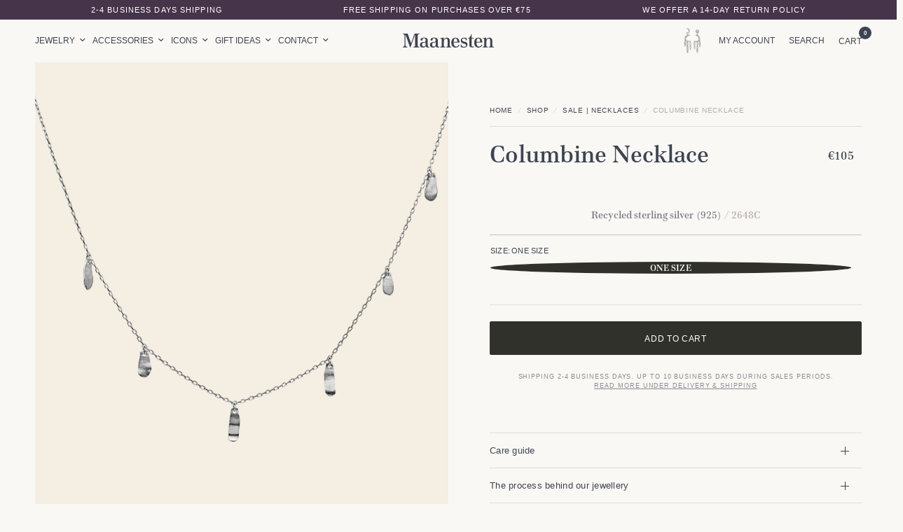

--- FILE ---
content_type: text/html; charset=utf-8
request_url: https://eu.maanesten.com/collections/sale-necklaces/products/columbine-necklace-1
body_size: 42131
content:
<!doctype html><html class="no-js" lang="en" dir="ltr">
<head>
	<meta charset="utf-8">
	<meta http-equiv="X-UA-Compatible" content="IE=edge,chrome=1">
	<meta name="viewport" content="width=device-width, initial-scale=1, maximum-scale=5, viewport-fit=cover">
	<meta name="theme-color" content="#faf8f4">
	<link rel="canonical" href="https://eu.maanesten.com/products/columbine-necklace-1">
	<link rel="preconnect" href="https://cdn.shopify.com" crossorigin>
	<link rel="preload" as="style" href="//eu.maanesten.com/cdn/shop/t/61/assets/app.css?v=73342846429908022891767101560">
<link rel="preload" as="style" href="//eu.maanesten.com/cdn/shop/t/61/assets/product.css?v=120123167486599541251767101645">
<link rel="preload" as="image" href="//eu.maanesten.com/cdn/shop/files/Columbine_necklace_silver_c-3_c82ecf98-a4c0-4a72-af93-727b6a48d9a4.png?v=1748202895&width=375" imagesrcset="//eu.maanesten.com/cdn/shop/files/Columbine_necklace_silver_c-3_c82ecf98-a4c0-4a72-af93-727b6a48d9a4.png?v=1748202895&width=375 375w,//eu.maanesten.com/cdn/shop/files/Columbine_necklace_silver_c-3_c82ecf98-a4c0-4a72-af93-727b6a48d9a4.png?v=1748202895&width=640 640w,//eu.maanesten.com/cdn/shop/files/Columbine_necklace_silver_c-3_c82ecf98-a4c0-4a72-af93-727b6a48d9a4.png?v=1748202895&width=960 960w" imagesizes="auto">




<link href="//eu.maanesten.com/cdn/shop/t/61/assets/animations.min.js?v=125778792411641688251767101557" as="script" rel="preload">

<link href="//eu.maanesten.com/cdn/shop/t/61/assets/header.js?v=53973329853117484881767101601" as="script" rel="preload">
<link href="//eu.maanesten.com/cdn/shop/t/61/assets/vendor.min.js?v=57769212839167613861767101679" as="script" rel="preload">
<link href="//eu.maanesten.com/cdn/shop/t/61/assets/app.js?v=7593071547056632411767101561" as="script" rel="preload">
<link href="//eu.maanesten.com/cdn/shop/t/61/assets/slideshow.js?v=52094503640369566271767101667" as="script" rel="preload">

<script>
window.lazySizesConfig = window.lazySizesConfig || {};
window.lazySizesConfig.expand = 250;
window.lazySizesConfig.loadMode = 1;
window.lazySizesConfig.loadHidden = false;
</script>


	<script type="text/javascript" charset="UTF-8" src="https://app.cookiepilot.dk/js/cookieconsent.min.js"></script>

	<link rel="icon" type="image/png" href="//eu.maanesten.com/cdn/shop/files/Maanesten-favicon-original.svg?crop=center&height=32&v=1754917277&width=32">

	<title>
	Columbine Necklace &ndash; Maanesten EU
	</title>

	
<link rel="preconnect" href="https://fonts.shopifycdn.com" crossorigin>

<meta property="og:site_name" content="Maanesten EU">
<meta property="og:url" content="https://eu.maanesten.com/products/columbine-necklace-1">
<meta property="og:title" content="Columbine Necklace">
<meta property="og:type" content="product">
<meta property="og:description" content="Maanesten | A world of jewelry in original designs
Jewelry from Maanesten is in constant motion. We innovate materials, techniques and initiatives to create original jewelry ✓ Free shipping on orders above 70 EUR."><meta property="og:image" content="http://eu.maanesten.com/cdn/shop/files/Columbine_necklace_silver_c-3_c82ecf98-a4c0-4a72-af93-727b6a48d9a4.png?v=1748202895">
  <meta property="og:image:secure_url" content="https://eu.maanesten.com/cdn/shop/files/Columbine_necklace_silver_c-3_c82ecf98-a4c0-4a72-af93-727b6a48d9a4.png?v=1748202895">
  <meta property="og:image:width" content="1600">
  <meta property="og:image:height" content="1600"><meta property="og:price:amount" content="105,00">
  <meta property="og:price:currency" content="EUR"><meta name="twitter:card" content="summary_large_image">
<meta name="twitter:title" content="Columbine Necklace">
<meta name="twitter:description" content="Maanesten | A world of jewelry in original designs
Jewelry from Maanesten is in constant motion. We innovate materials, techniques and initiatives to create original jewelry ✓ Free shipping on orders above 70 EUR.">


	<link href="//eu.maanesten.com/cdn/shop/t/61/assets/app.css?v=73342846429908022891767101560" rel="stylesheet" type="text/css" media="all" />

	<style data-shopify>
    @font-face {
    font-family: "home-text";
    src: url(https://cdn.shopify.com/s/files/1/0644/9460/0364/files/668fd4004749eda3bf7b.woff) format("woff");
}
@font - face {
    font - family: "futura";
    src: url(https://cdn.shopify.com/s/files/1/0644/9460/0364/files/b9513b92ce623d87f617.woff) format("woff");
}
  
	@font-face {
  font-family: "Archivo Narrow";
  font-weight: 400;
  font-style: normal;
  font-display: swap;
  src: url("//eu.maanesten.com/cdn/fonts/archivo_narrow/archivonarrow_n4.5c3bab850a22055c235cf940f895d873a8689d70.woff2") format("woff2"),
       url("//eu.maanesten.com/cdn/fonts/archivo_narrow/archivonarrow_n4.ea12dd22d3319d164475c1d047ae8f973041a9ff.woff") format("woff");
}

@font-face {
  font-family: "Archivo Narrow";
  font-weight: 500;
  font-style: normal;
  font-display: swap;
  src: url("//eu.maanesten.com/cdn/fonts/archivo_narrow/archivonarrow_n5.d7d2ed7fbf03e65de95fbf4dd65b8f16594058a7.woff2") format("woff2"),
       url("//eu.maanesten.com/cdn/fonts/archivo_narrow/archivonarrow_n5.1b34a2bfca6fa7ceb43f421bf0098175c735e91b.woff") format("woff");
}

@font-face {
  font-family: "Archivo Narrow";
  font-weight: 600;
  font-style: normal;
  font-display: swap;
  src: url("//eu.maanesten.com/cdn/fonts/archivo_narrow/archivonarrow_n6.39db873f9e4e9c8ab7083354b267ce7500b7ee9e.woff2") format("woff2"),
       url("//eu.maanesten.com/cdn/fonts/archivo_narrow/archivonarrow_n6.997d285d710a777a602467368cc2fbd11a20033e.woff") format("woff");
}

@font-face {
  font-family: "Archivo Narrow";
  font-weight: 400;
  font-style: italic;
  font-display: swap;
  src: url("//eu.maanesten.com/cdn/fonts/archivo_narrow/archivonarrow_i4.59445c13f0e607542640c8a56f31dcd8ed680cfa.woff2") format("woff2"),
       url("//eu.maanesten.com/cdn/fonts/archivo_narrow/archivonarrow_i4.bbf26c99347034f8df1f87b08c4a929cfc5255c8.woff") format("woff");
}

@font-face {
  font-family: "Archivo Narrow";
  font-weight: 600;
  font-style: italic;
  font-display: swap;
  src: url("//eu.maanesten.com/cdn/fonts/archivo_narrow/archivonarrow_i6.21c69730cb55f9ff454529f520897ee241e78c97.woff2") format("woff2"),
       url("//eu.maanesten.com/cdn/fonts/archivo_narrow/archivonarrow_i6.6c25ccdf80ef4616ffdc61ea3e51d7ed480f0d13.woff") format("woff");
}


		

h1,h2,h3,h4,h5,h6,
	.h1,.h2,.h3,.h4,.h5,.h6,
	.logolink.text-logo,
	.heading-font,
	.h1-xlarge,
	.h1-large,
	.customer-addresses .my-address .address-index {
		 font-family: home-text, serif !important;
         font-size: normal;
         font-weight: 400;
	}
	body,
	.body-font,
	.thb-product-detail .product-title {
		font-style: normal;
		font-weight: 500;
		font-family: futura,sans-serif;
	}
	:root {
		--mobile-swipe-width: calc(90vw - 30px);
		--font-body-scale: 0.95;
		--font-body-line-height-scale: 0.9;
		--font-body-letter-spacing: 0.0em;
		--font-body-medium-weight: 500;
    --font-body-bold-weight: 600;
		--font-announcement-scale: 1.0;
		--font-heading-scale: 0.85;
		--font-heading-line-height-scale: 0.9;
		--font-heading-letter-spacing: 0.0em;
		--font-navigation-scale: 0.8;
		--navigation-item-spacing: 5px;
		--font-product-title-scale: 1.3;
		--font-product-title-line-height-scale: 1.0;
		--button-letter-spacing: 0.06em;

		--bg-body: #faf8f4;
        --bg-body-darker: #f4eee3;
		--bg-body-rgb: 250,248,244;
		--bg-body-darken: #f5f1e9;
		--payment-terms-background-color: #faf8f4;
		--color-body: #3d4452;
		--color-body-rgb: 61,68,82;
		--color-accent: #3d4452;
		--color-accent-rgb: 61,68,82;
		--color-border: #e0dbdb;
		--color-form-border: #e0dbdb;
		--color-overlay-rgb: 0,0,0;

		--shopify-accelerated-checkout-button-block-size: 48px;
		--shopify-accelerated-checkout-inline-alignment: center;
		--shopify-accelerated-checkout-skeleton-animation-duration: 0.25s;

		--color-announcement-bar-text: #ffffff;
		--color-announcement-bar-bg: #46344a;

		--color-header-bg: #faf8f4;
		--color-header-bg-rgb: 250,248,244;
		--color-header-text: #46344a;
		--color-header-text-rgb: 70,52,74;
		--color-header-links: #3d4452;
		--color-header-links-rgb: 61,68,82;
		--color-header-links-hover: #3d4452;
		--color-header-icons: #3d4452;
		--color-header-border: rgba(0,0,0,0);

		--solid-button-background: #31312c;
        --solid-button-background-medium: #b17b80;
        --solid-button-background-low: #b8acac;
		--solid-button-label: #ffffff;
		--outline-button-label: #31312c;
        --outline-button-label-medium: #b17b80;
        --outline-button-label-low: #b8acac;
		--button-border-radius: 2px;
		--shopify-accelerated-checkout-button-border-radius: 2px;

		--color-price: #3d4452;
		--color-price-discounted: #3d4452;
		--color-star: #fd9a52;
		--color-dots: #151515;

		--color-inventory-instock: #279A4B;
		--color-inventory-lowstock: #FB9E5B;

		--section-spacing-mobile: 50px;
		--section-spacing-desktop: 90px;

		--color-badge-text: #9a8989;
		--color-badge-sold-out: rgba(0,0,0,0);
		--color-badge-sale: rgba(0,0,0,0);
		
		--color-badge-preorder: rgba(0,0,0,0);
		--badge-corner-radius: 0px;

		--color-footer-text: #FFFFFF;
		--color-footer-text-rgb: 255,255,255;
		--color-footer-link: #FFFFFF;
		--color-footer-link-hover: #FFFFFF;
		--color-footer-border: #c9959a;
		--color-footer-border-rgb: 201,149,154;
		--color-footer-bg: #b17b80;
	}.badge[data-badge="new"],.badge[data-badge="pre-order"]{
				background: rgba(0,0,0,0);
			}
		



</style>




	<script>
		window.theme = window.theme || {};
		theme = {
			settings: {
				money_with_currency_format:"€{{amount_with_comma_separator}}",
				cart_drawer:true,
				product_id: 8598330966358,
			},
			routes: {
				root_url: '/',
				cart_url: '/cart',
				cart_add_url: '/cart/add',
				search_url: '/search',
				cart_change_url: '/cart/change',
				cart_update_url: '/cart/update',
				cart_clear_url: '/cart/clear',
				predictive_search_url: '/search/suggest',
			},
			variantStrings: {
        addToCart: `Add to cart`,
        soldOut: `Sold out`,
        unavailable: `Unavailable`,
        preOrder: `Pre-order`,
      },
			strings: {
				requiresTerms: `You must agree with the terms and conditions of sales to check out`,
				shippingEstimatorNoResults: `Sorry, we do not ship to your address.`,
				shippingEstimatorOneResult: `There is one shipping rate for your address:`,
				shippingEstimatorMultipleResults: `There are several shipping rates for your address:`,
				shippingEstimatorError: `One or more error occurred while retrieving shipping rates:`
			}
		};
	</script>
	<script>window.performance && window.performance.mark && window.performance.mark('shopify.content_for_header.start');</script><meta name="facebook-domain-verification" content="i258qxg05nts0mno8mmna5iba0tnns">
<meta id="shopify-digital-wallet" name="shopify-digital-wallet" content="/73566716212/digital_wallets/dialog">
<meta name="shopify-checkout-api-token" content="991b4bac224bc894f411b5abd843f793">
<meta id="in-context-paypal-metadata" data-shop-id="73566716212" data-venmo-supported="false" data-environment="production" data-locale="en_US" data-paypal-v4="true" data-currency="EUR">
<link rel="alternate" type="application/json+oembed" href="https://eu.maanesten.com/products/columbine-necklace-1.oembed">
<script async="async" src="/checkouts/internal/preloads.js?locale=en-DK"></script>
<script id="shopify-features" type="application/json">{"accessToken":"991b4bac224bc894f411b5abd843f793","betas":["rich-media-storefront-analytics"],"domain":"eu.maanesten.com","predictiveSearch":true,"shopId":73566716212,"locale":"en"}</script>
<script>var Shopify = Shopify || {};
Shopify.shop = "eu-maanesten-b2c.myshopify.com";
Shopify.locale = "en";
Shopify.currency = {"active":"EUR","rate":"1.0"};
Shopify.country = "DK";
Shopify.theme = {"name":"Shopify-2.0\/eu-maanesten JANUARY 2026","id":188474360190,"schema_name":"Maanesten 2.0","schema_version":"8.0.0","theme_store_id":null,"role":"main"};
Shopify.theme.handle = "null";
Shopify.theme.style = {"id":null,"handle":null};
Shopify.cdnHost = "eu.maanesten.com/cdn";
Shopify.routes = Shopify.routes || {};
Shopify.routes.root = "/";</script>
<script type="module">!function(o){(o.Shopify=o.Shopify||{}).modules=!0}(window);</script>
<script>!function(o){function n(){var o=[];function n(){o.push(Array.prototype.slice.apply(arguments))}return n.q=o,n}var t=o.Shopify=o.Shopify||{};t.loadFeatures=n(),t.autoloadFeatures=n()}(window);</script>
<script id="shop-js-analytics" type="application/json">{"pageType":"product"}</script>
<script defer="defer" async type="module" src="//eu.maanesten.com/cdn/shopifycloud/shop-js/modules/v2/client.init-shop-cart-sync_C5BV16lS.en.esm.js"></script>
<script defer="defer" async type="module" src="//eu.maanesten.com/cdn/shopifycloud/shop-js/modules/v2/chunk.common_CygWptCX.esm.js"></script>
<script type="module">
  await import("//eu.maanesten.com/cdn/shopifycloud/shop-js/modules/v2/client.init-shop-cart-sync_C5BV16lS.en.esm.js");
await import("//eu.maanesten.com/cdn/shopifycloud/shop-js/modules/v2/chunk.common_CygWptCX.esm.js");

  window.Shopify.SignInWithShop?.initShopCartSync?.({"fedCMEnabled":true,"windoidEnabled":true});

</script>
<script id="__st">var __st={"a":73566716212,"offset":3600,"reqid":"e2d4a78c-9fd0-4d60-86e7-68035caa7cd3-1768662561","pageurl":"eu.maanesten.com\/collections\/sale-necklaces\/products\/columbine-necklace-1","u":"af550cd688f7","p":"product","rtyp":"product","rid":8598330966358};</script>
<script>window.ShopifyPaypalV4VisibilityTracking = true;</script>
<script id="captcha-bootstrap">!function(){'use strict';const t='contact',e='account',n='new_comment',o=[[t,t],['blogs',n],['comments',n],[t,'customer']],c=[[e,'customer_login'],[e,'guest_login'],[e,'recover_customer_password'],[e,'create_customer']],r=t=>t.map((([t,e])=>`form[action*='/${t}']:not([data-nocaptcha='true']) input[name='form_type'][value='${e}']`)).join(','),a=t=>()=>t?[...document.querySelectorAll(t)].map((t=>t.form)):[];function s(){const t=[...o],e=r(t);return a(e)}const i='password',u='form_key',d=['recaptcha-v3-token','g-recaptcha-response','h-captcha-response',i],f=()=>{try{return window.sessionStorage}catch{return}},m='__shopify_v',_=t=>t.elements[u];function p(t,e,n=!1){try{const o=window.sessionStorage,c=JSON.parse(o.getItem(e)),{data:r}=function(t){const{data:e,action:n}=t;return t[m]||n?{data:e,action:n}:{data:t,action:n}}(c);for(const[e,n]of Object.entries(r))t.elements[e]&&(t.elements[e].value=n);n&&o.removeItem(e)}catch(o){console.error('form repopulation failed',{error:o})}}const l='form_type',E='cptcha';function T(t){t.dataset[E]=!0}const w=window,h=w.document,L='Shopify',v='ce_forms',y='captcha';let A=!1;((t,e)=>{const n=(g='f06e6c50-85a8-45c8-87d0-21a2b65856fe',I='https://cdn.shopify.com/shopifycloud/storefront-forms-hcaptcha/ce_storefront_forms_captcha_hcaptcha.v1.5.2.iife.js',D={infoText:'Protected by hCaptcha',privacyText:'Privacy',termsText:'Terms'},(t,e,n)=>{const o=w[L][v],c=o.bindForm;if(c)return c(t,g,e,D).then(n);var r;o.q.push([[t,g,e,D],n]),r=I,A||(h.body.append(Object.assign(h.createElement('script'),{id:'captcha-provider',async:!0,src:r})),A=!0)});var g,I,D;w[L]=w[L]||{},w[L][v]=w[L][v]||{},w[L][v].q=[],w[L][y]=w[L][y]||{},w[L][y].protect=function(t,e){n(t,void 0,e),T(t)},Object.freeze(w[L][y]),function(t,e,n,w,h,L){const[v,y,A,g]=function(t,e,n){const i=e?o:[],u=t?c:[],d=[...i,...u],f=r(d),m=r(i),_=r(d.filter((([t,e])=>n.includes(e))));return[a(f),a(m),a(_),s()]}(w,h,L),I=t=>{const e=t.target;return e instanceof HTMLFormElement?e:e&&e.form},D=t=>v().includes(t);t.addEventListener('submit',(t=>{const e=I(t);if(!e)return;const n=D(e)&&!e.dataset.hcaptchaBound&&!e.dataset.recaptchaBound,o=_(e),c=g().includes(e)&&(!o||!o.value);(n||c)&&t.preventDefault(),c&&!n&&(function(t){try{if(!f())return;!function(t){const e=f();if(!e)return;const n=_(t);if(!n)return;const o=n.value;o&&e.removeItem(o)}(t);const e=Array.from(Array(32),(()=>Math.random().toString(36)[2])).join('');!function(t,e){_(t)||t.append(Object.assign(document.createElement('input'),{type:'hidden',name:u})),t.elements[u].value=e}(t,e),function(t,e){const n=f();if(!n)return;const o=[...t.querySelectorAll(`input[type='${i}']`)].map((({name:t})=>t)),c=[...d,...o],r={};for(const[a,s]of new FormData(t).entries())c.includes(a)||(r[a]=s);n.setItem(e,JSON.stringify({[m]:1,action:t.action,data:r}))}(t,e)}catch(e){console.error('failed to persist form',e)}}(e),e.submit())}));const S=(t,e)=>{t&&!t.dataset[E]&&(n(t,e.some((e=>e===t))),T(t))};for(const o of['focusin','change'])t.addEventListener(o,(t=>{const e=I(t);D(e)&&S(e,y())}));const B=e.get('form_key'),M=e.get(l),P=B&&M;t.addEventListener('DOMContentLoaded',(()=>{const t=y();if(P)for(const e of t)e.elements[l].value===M&&p(e,B);[...new Set([...A(),...v().filter((t=>'true'===t.dataset.shopifyCaptcha))])].forEach((e=>S(e,t)))}))}(h,new URLSearchParams(w.location.search),n,t,e,['guest_login'])})(!0,!0)}();</script>
<script integrity="sha256-4kQ18oKyAcykRKYeNunJcIwy7WH5gtpwJnB7kiuLZ1E=" data-source-attribution="shopify.loadfeatures" defer="defer" src="//eu.maanesten.com/cdn/shopifycloud/storefront/assets/storefront/load_feature-a0a9edcb.js" crossorigin="anonymous"></script>
<script data-source-attribution="shopify.dynamic_checkout.dynamic.init">var Shopify=Shopify||{};Shopify.PaymentButton=Shopify.PaymentButton||{isStorefrontPortableWallets:!0,init:function(){window.Shopify.PaymentButton.init=function(){};var t=document.createElement("script");t.src="https://eu.maanesten.com/cdn/shopifycloud/portable-wallets/latest/portable-wallets.en.js",t.type="module",document.head.appendChild(t)}};
</script>
<script data-source-attribution="shopify.dynamic_checkout.buyer_consent">
  function portableWalletsHideBuyerConsent(e){var t=document.getElementById("shopify-buyer-consent"),n=document.getElementById("shopify-subscription-policy-button");t&&n&&(t.classList.add("hidden"),t.setAttribute("aria-hidden","true"),n.removeEventListener("click",e))}function portableWalletsShowBuyerConsent(e){var t=document.getElementById("shopify-buyer-consent"),n=document.getElementById("shopify-subscription-policy-button");t&&n&&(t.classList.remove("hidden"),t.removeAttribute("aria-hidden"),n.addEventListener("click",e))}window.Shopify?.PaymentButton&&(window.Shopify.PaymentButton.hideBuyerConsent=portableWalletsHideBuyerConsent,window.Shopify.PaymentButton.showBuyerConsent=portableWalletsShowBuyerConsent);
</script>
<script data-source-attribution="shopify.dynamic_checkout.cart.bootstrap">document.addEventListener("DOMContentLoaded",(function(){function t(){return document.querySelector("shopify-accelerated-checkout-cart, shopify-accelerated-checkout")}if(t())Shopify.PaymentButton.init();else{new MutationObserver((function(e,n){t()&&(Shopify.PaymentButton.init(),n.disconnect())})).observe(document.body,{childList:!0,subtree:!0})}}));
</script>
<link id="shopify-accelerated-checkout-styles" rel="stylesheet" media="screen" href="https://eu.maanesten.com/cdn/shopifycloud/portable-wallets/latest/accelerated-checkout-backwards-compat.css" crossorigin="anonymous">
<style id="shopify-accelerated-checkout-cart">
        #shopify-buyer-consent {
  margin-top: 1em;
  display: inline-block;
  width: 100%;
}

#shopify-buyer-consent.hidden {
  display: none;
}

#shopify-subscription-policy-button {
  background: none;
  border: none;
  padding: 0;
  text-decoration: underline;
  font-size: inherit;
  cursor: pointer;
}

#shopify-subscription-policy-button::before {
  box-shadow: none;
}

      </style>

<script>window.performance && window.performance.mark && window.performance.mark('shopify.content_for_header.end');</script> <!-- Header hook for plugins -->

	<script>document.documentElement.className = document.documentElement.className.replace('no-js', 'js');</script>
	<!-- Start of Sleeknote signup and lead generation tool - www.sleeknote.com -->
<script id="sleeknoteScript" type="text/javascript">
	(function () {
		var sleeknoteScriptTag = document.createElement("script");
		sleeknoteScriptTag.type = "text/javascript";
		sleeknoteScriptTag.charset = "utf-8";
		sleeknoteScriptTag.src = ("//sleeknotecustomerscripts.sleeknote.com/184931.js");
		var s = document.getElementById("sleeknoteScript");
		s.parentNode.insertBefore(sleeknoteScriptTag, s);
	})();
</script>
<!-- End of Sleeknote signup and lead generation tool - www.sleeknote.com -->


<!-- BEGIN app block: shopify://apps/klaviyo-email-marketing-sms/blocks/klaviyo-onsite-embed/2632fe16-c075-4321-a88b-50b567f42507 -->












  <script async src="https://static.klaviyo.com/onsite/js/Vhszzi/klaviyo.js?company_id=Vhszzi"></script>
  <script>!function(){if(!window.klaviyo){window._klOnsite=window._klOnsite||[];try{window.klaviyo=new Proxy({},{get:function(n,i){return"push"===i?function(){var n;(n=window._klOnsite).push.apply(n,arguments)}:function(){for(var n=arguments.length,o=new Array(n),w=0;w<n;w++)o[w]=arguments[w];var t="function"==typeof o[o.length-1]?o.pop():void 0,e=new Promise((function(n){window._klOnsite.push([i].concat(o,[function(i){t&&t(i),n(i)}]))}));return e}}})}catch(n){window.klaviyo=window.klaviyo||[],window.klaviyo.push=function(){var n;(n=window._klOnsite).push.apply(n,arguments)}}}}();</script>

  
    <script id="viewed_product">
      if (item == null) {
        var _learnq = _learnq || [];

        var MetafieldReviews = null
        var MetafieldYotpoRating = null
        var MetafieldYotpoCount = null
        var MetafieldLooxRating = null
        var MetafieldLooxCount = null
        var okendoProduct = null
        var okendoProductReviewCount = null
        var okendoProductReviewAverageValue = null
        try {
          // The following fields are used for Customer Hub recently viewed in order to add reviews.
          // This information is not part of __kla_viewed. Instead, it is part of __kla_viewed_reviewed_items
          MetafieldReviews = {};
          MetafieldYotpoRating = null
          MetafieldYotpoCount = null
          MetafieldLooxRating = null
          MetafieldLooxCount = null

          okendoProduct = null
          // If the okendo metafield is not legacy, it will error, which then requires the new json formatted data
          if (okendoProduct && 'error' in okendoProduct) {
            okendoProduct = null
          }
          okendoProductReviewCount = okendoProduct ? okendoProduct.reviewCount : null
          okendoProductReviewAverageValue = okendoProduct ? okendoProduct.reviewAverageValue : null
        } catch (error) {
          console.error('Error in Klaviyo onsite reviews tracking:', error);
        }

        var item = {
          Name: "Columbine Necklace",
          ProductID: 8598330966358,
          Categories: ["All Jewelry","API","Archive SALE Summer 2024","Black Week","BLACK WEEK - LIMITED 15%","Black Week 50%","Gift ideas 105-140 €","Gift ideas 70-105 €","har pris","Jewelry Gift ideas 105-140 €","Jewelry Gift ideas 70-105 €","Necklaces","Necklaces - Bestsellers","SALE","Sale 50%","Sale Jewelry","Sale Silver Jewelry","SALE | Necklaces","Selected Items","Shop all","Silver Lovers","Under €200","Weekend Treat","ZXY"],
          ImageURL: "https://eu.maanesten.com/cdn/shop/files/Columbine_necklace_silver_c-3_c82ecf98-a4c0-4a72-af93-727b6a48d9a4_grande.png?v=1748202895",
          URL: "https://eu.maanesten.com/products/columbine-necklace-1",
          Brand: "U.V Overseas",
          Price: "€105,00",
          Value: "105,00",
          CompareAtPrice: "€0,00"
        };
        _learnq.push(['track', 'Viewed Product', item]);
        _learnq.push(['trackViewedItem', {
          Title: item.Name,
          ItemId: item.ProductID,
          Categories: item.Categories,
          ImageUrl: item.ImageURL,
          Url: item.URL,
          Metadata: {
            Brand: item.Brand,
            Price: item.Price,
            Value: item.Value,
            CompareAtPrice: item.CompareAtPrice
          },
          metafields:{
            reviews: MetafieldReviews,
            yotpo:{
              rating: MetafieldYotpoRating,
              count: MetafieldYotpoCount,
            },
            loox:{
              rating: MetafieldLooxRating,
              count: MetafieldLooxCount,
            },
            okendo: {
              rating: okendoProductReviewAverageValue,
              count: okendoProductReviewCount,
            }
          }
        }]);
      }
    </script>
  




  <script>
    window.klaviyoReviewsProductDesignMode = false
  </script>







<!-- END app block --><!-- BEGIN app block: shopify://apps/essential-announcer/blocks/app-embed/93b5429f-c8d6-4c33-ae14-250fd84f361b --><script>
  
    window.essentialAnnouncementConfigs = [];
  
  window.essentialAnnouncementMeta = {
    productCollections: [{"id":610325594454,"handle":"jewellery","title":"All Jewelry","updated_at":"2026-01-17T13:33:26+01:00","body_html":"","published_at":"2023-11-15T11:41:04+01:00","sort_order":"manual","template_suffix":"","disjunctive":true,"rules":[{"column":"tag","relation":"equals","condition":"JEW"}],"published_scope":"web"},{"id":610325430614,"handle":"api","title":"API","updated_at":"2026-01-17T13:33:26+01:00","body_html":"","published_at":"2024-01-16T14:00:24+01:00","sort_order":"best-selling","template_suffix":"api","disjunctive":true,"rules":[{"column":"vendor","relation":"equals","condition":"EU Maanesten B2C"},{"column":"variant_price","relation":"greater_than","condition":"0"}],"published_scope":"web"},{"id":626959286614,"handle":"sale-summer-2024","updated_at":"2026-01-12T13:40:19+01:00","published_at":"2024-07-26T22:32:06+02:00","sort_order":"best-selling","template_suffix":"","published_scope":"global","title":"Archive SALE Summer 2024","body_html":""},{"id":637439377750,"handle":"black-week","title":"Black Week","updated_at":"2026-01-17T13:33:26+01:00","body_html":"","published_at":"2024-11-22T10:19:22+01:00","sort_order":"manual","template_suffix":"","disjunctive":false,"rules":[{"column":"tag","relation":"equals","condition":"SALE"},{"column":"variant_inventory","relation":"greater_than","condition":"0"}],"published_scope":"global"},{"id":667451294078,"handle":"black-week-limited-15","title":"BLACK WEEK - LIMITED 15%","updated_at":"2026-01-17T13:33:26+01:00","body_html":"","published_at":"2024-11-26T16:17:33+01:00","sort_order":"best-selling","template_suffix":"","disjunctive":false,"rules":[{"column":"is_price_reduced","relation":"is_not_set","condition":""},{"column":"title","relation":"not_contains","condition":"Gift Card"},{"column":"title","relation":"not_contains","condition":"Laylah"},{"column":"title","relation":"not_contains","condition":"Lua"},{"column":"title","relation":"not_contains","condition":"Neoma"}],"published_scope":"global"},{"id":637439508822,"handle":"black-week-50","title":"Black Week 50%","updated_at":"2026-01-17T13:33:26+01:00","body_html":"","published_at":"2024-11-22T10:20:35+01:00","sort_order":"manual","template_suffix":"","disjunctive":false,"rules":[{"column":"tag","relation":"equals","condition":"SALE50"},{"column":"variant_inventory","relation":"greater_than","condition":"0"}],"published_scope":"global"},{"id":636818162006,"handle":"gift-ideas-105-140","title":"Gift ideas 105-140 €","updated_at":"2026-01-17T13:33:26+01:00","body_html":"","published_at":"2024-11-14T09:34:49+01:00","sort_order":"alpha-asc","template_suffix":"","disjunctive":false,"rules":[{"column":"variant_price","relation":"greater_than","condition":"104"},{"column":"variant_price","relation":"less_than","condition":"141"}],"published_scope":"global"},{"id":636818129238,"handle":"gift-ideas-70-105","title":"Gift ideas 70-105 €","updated_at":"2026-01-17T13:33:26+01:00","body_html":"","published_at":"2024-11-14T09:34:25+01:00","sort_order":"manual","template_suffix":"","disjunctive":false,"rules":[{"column":"variant_price","relation":"greater_than","condition":"69"},{"column":"variant_price","relation":"less_than","condition":"106"},{"column":"variant_inventory","relation":"greater_than","condition":"0"}],"published_scope":"global"},{"id":610325856598,"handle":"har-pris","title":"har pris","updated_at":"2026-01-17T13:33:26+01:00","body_html":"","published_at":"2023-11-15T11:41:25+01:00","sort_order":"best-selling","template_suffix":"","disjunctive":false,"rules":[{"column":"variant_price","relation":"greater_than","condition":"1"}],"published_scope":"web"},{"id":636818358614,"handle":"jewelry-gift-ideas-105-140","title":"Jewelry Gift ideas 105-140 €","updated_at":"2026-01-17T13:33:26+01:00","body_html":"","published_at":"2024-11-14T09:36:51+01:00","sort_order":"alpha-asc","template_suffix":"","disjunctive":false,"rules":[{"column":"tag","relation":"equals","condition":"JEW"},{"column":"variant_price","relation":"greater_than","condition":"104"},{"column":"variant_price","relation":"less_than","condition":"141"}],"published_scope":"global"},{"id":636818325846,"handle":"jewelry-gift-ideas-70-105","title":"Jewelry Gift ideas 70-105 €","updated_at":"2026-01-17T13:33:26+01:00","body_html":"","published_at":"2024-11-14T09:36:27+01:00","sort_order":"alpha-asc","template_suffix":"","disjunctive":false,"rules":[{"column":"tag","relation":"equals","condition":"JEW"},{"column":"variant_price","relation":"greater_than","condition":"69"},{"column":"variant_price","relation":"less_than","condition":"106"}],"published_scope":"global"},{"id":610325659990,"handle":"necklaces","title":"Necklaces","updated_at":"2026-01-17T13:33:26+01:00","body_html":"","published_at":"2023-11-15T11:41:05+01:00","sort_order":"manual","template_suffix":"","disjunctive":true,"rules":[{"column":"tag","relation":"equals","condition":"type:necklaces"}],"published_scope":"web"},{"id":732131950974,"handle":"necklaces-bestsellers","title":"Necklaces - Bestsellers","updated_at":"2026-01-17T13:33:26+01:00","body_html":"","published_at":"2025-09-16T14:21:08+02:00","sort_order":"best-selling","template_suffix":"","disjunctive":false,"rules":[{"column":"tag","relation":"equals","condition":"type:necklaces"},{"column":"variant_inventory","relation":"greater_than","condition":"1"},{"column":"is_price_reduced","relation":"is_not_set","condition":""}],"published_scope":"global"},{"id":616860549462,"handle":"sale","title":"SALE","updated_at":"2026-01-17T13:33:26+01:00","body_html":"","published_at":"2025-07-23T15:01:22+02:00","sort_order":"manual","template_suffix":"","disjunctive":false,"rules":[{"column":"tag","relation":"equals","condition":"SALE"},{"column":"variant_inventory","relation":"greater_than","condition":"0"}],"published_scope":"global"},{"id":727992861054,"handle":"sale-50","title":"Sale 50%","updated_at":"2026-01-17T13:33:26+01:00","body_html":"","published_at":"2025-07-24T09:19:48+02:00","sort_order":"manual","template_suffix":"","disjunctive":false,"rules":[{"column":"tag","relation":"equals","condition":"SALE50"},{"column":"variant_inventory","relation":"greater_than","condition":"0"}],"published_scope":"global"},{"id":694050161022,"handle":"sale-jewelry","title":"Sale Jewelry","updated_at":"2026-01-17T13:33:26+01:00","body_html":"","published_at":"2025-01-29T15:12:22+01:00","sort_order":"manual","template_suffix":"","disjunctive":false,"rules":[{"column":"tag","relation":"equals","condition":"SALE"},{"column":"tag","relation":"equals","condition":"JEW"},{"column":"variant_inventory","relation":"greater_than","condition":"0"}],"published_scope":"global"},{"id":627491307862,"handle":"sale-silver-jewelry","title":"Sale Silver Jewelry","updated_at":"2026-01-12T14:36:31+01:00","body_html":"","published_at":"2024-08-05T13:44:18+02:00","sort_order":"alpha-asc","template_suffix":"","disjunctive":false,"rules":[{"column":"tag","relation":"equals","condition":"material:silver"},{"column":"tag","relation":"equals","condition":"SALE"},{"column":"variant_inventory","relation":"greater_than","condition":"0"}],"published_scope":"global"},{"id":693097333118,"handle":"sale-necklaces","title":"SALE | Necklaces","updated_at":"2026-01-17T13:33:26+01:00","body_html":"","published_at":"2025-01-27T14:25:15+01:00","sort_order":"manual","template_suffix":"","disjunctive":false,"rules":[{"column":"tag","relation":"equals","condition":"SALE"},{"column":"type","relation":"equals","condition":"Necklaces"},{"column":"variant_inventory","relation":"greater_than","condition":"0"}],"published_scope":"global"},{"id":724535050622,"handle":"selected-items","title":"Selected Items","updated_at":"2026-01-17T13:33:26+01:00","body_html":"","published_at":"2025-05-15T16:48:01+02:00","sort_order":"alpha-asc","template_suffix":"","disjunctive":true,"rules":[{"column":"tag","relation":"equals","condition":"outofseason"},{"column":"tag","relation":"equals","condition":"type:loungewear"}],"published_scope":"global"},{"id":670168875390,"handle":"shop-all","title":"Shop all","updated_at":"2026-01-17T13:33:26+01:00","body_html":"","published_at":"2024-12-03T09:06:01+01:00","sort_order":"best-selling","template_suffix":"","disjunctive":false,"rules":[{"column":"title","relation":"not_contains","condition":"Gift Card"},{"column":"type","relation":"not_equals","condition":"DIA"}],"published_scope":"global"},{"id":725128380798,"handle":"silver-lovers","title":"Silver Lovers","updated_at":"2026-01-17T13:33:26+01:00","body_html":"","published_at":"2025-05-27T11:23:31+02:00","sort_order":"best-selling","template_suffix":"","disjunctive":false,"rules":[{"column":"tag","relation":"equals","condition":"material:silver"},{"column":"variant_inventory","relation":"greater_than","condition":"0"}],"published_scope":"global"},{"id":610325070166,"handle":"200-euro","title":"Under €200","updated_at":"2026-01-17T13:33:26+01:00","body_html":"","published_at":"2023-11-15T11:40:55+01:00","sort_order":"price-desc","template_suffix":"","disjunctive":false,"rules":[{"column":"variant_price","relation":"less_than","condition":"200"}],"published_scope":"web"},{"id":724530889086,"handle":"weekend-treat","title":"Weekend Treat","updated_at":"2026-01-17T13:33:26+01:00","body_html":"","published_at":"2025-05-15T15:46:15+02:00","sort_order":"best-selling","template_suffix":"","disjunctive":true,"rules":[{"column":"tag","relation":"equals","condition":"outofseason"},{"column":"tag","relation":"equals","condition":"type:loungewear"}],"published_scope":"global"},{"id":627486785878,"handle":"zxy","title":"ZXY","updated_at":"2026-01-17T13:33:26+01:00","body_html":"","published_at":"2024-08-05T11:42:47+02:00","sort_order":"best-selling","template_suffix":"","disjunctive":false,"rules":[{"column":"is_price_reduced","relation":"is_not_set","condition":""},{"column":"type","relation":"not_equals","condition":"Diamonds"},{"column":"title","relation":"not_equals","condition":"Gift Card"}],"published_scope":"global"}],
    productData: {"id":8598330966358,"title":"Columbine Necklace","handle":"columbine-necklace-1","description":"","published_at":"2025-11-24T11:04:17+01:00","created_at":"2023-11-10T12:16:44+01:00","vendor":"U.V Overseas","type":"Necklaces","tags":["JEW","material:silver","outofseason","SALE","SALE50","type:necklaces"],"price":10500,"price_min":10500,"price_max":10500,"available":true,"price_varies":false,"compare_at_price":null,"compare_at_price_min":0,"compare_at_price_max":0,"compare_at_price_varies":false,"variants":[{"id":47236518216022,"title":"ONE SIZE \/ Recycled sterling silver (925)","option1":"ONE SIZE","option2":"Recycled sterling silver (925)","option3":null,"sku":"2648C","requires_shipping":true,"taxable":true,"featured_image":null,"available":true,"name":"Columbine Necklace - ONE SIZE \/ Recycled sterling silver (925)","public_title":"ONE SIZE \/ Recycled sterling silver (925)","options":["ONE SIZE","Recycled sterling silver (925)"],"price":10500,"weight":0,"compare_at_price":null,"inventory_management":"shopify","barcode":"5715336125512","requires_selling_plan":false,"selling_plan_allocations":[],"quantity_rule":{"min":1,"max":null,"increment":1}}],"images":["\/\/eu.maanesten.com\/cdn\/shop\/files\/Columbine_necklace_silver_c-3_c82ecf98-a4c0-4a72-af93-727b6a48d9a4.png?v=1748202895","\/\/eu.maanesten.com\/cdn\/shop\/files\/Columbine_necklace_silver_b-4_d6f66faa-b27d-41b4-9ac8-901c84890b58.png?v=1748202895","\/\/eu.maanesten.com\/cdn\/shop\/files\/Columbine_necklace_silver_a-4_1083eff7-94f0-4ec1-bb5e-88951b84955e.png?v=1748202896"],"featured_image":"\/\/eu.maanesten.com\/cdn\/shop\/files\/Columbine_necklace_silver_c-3_c82ecf98-a4c0-4a72-af93-727b6a48d9a4.png?v=1748202895","options":["Size","Material"],"media":[{"alt":null,"id":65958048006526,"position":1,"preview_image":{"aspect_ratio":1.0,"height":1600,"width":1600,"src":"\/\/eu.maanesten.com\/cdn\/shop\/files\/Columbine_necklace_silver_c-3_c82ecf98-a4c0-4a72-af93-727b6a48d9a4.png?v=1748202895"},"aspect_ratio":1.0,"height":1600,"media_type":"image","src":"\/\/eu.maanesten.com\/cdn\/shop\/files\/Columbine_necklace_silver_c-3_c82ecf98-a4c0-4a72-af93-727b6a48d9a4.png?v=1748202895","width":1600},{"alt":null,"id":65958048039294,"position":2,"preview_image":{"aspect_ratio":1.0,"height":1600,"width":1600,"src":"\/\/eu.maanesten.com\/cdn\/shop\/files\/Columbine_necklace_silver_b-4_d6f66faa-b27d-41b4-9ac8-901c84890b58.png?v=1748202895"},"aspect_ratio":1.0,"height":1600,"media_type":"image","src":"\/\/eu.maanesten.com\/cdn\/shop\/files\/Columbine_necklace_silver_b-4_d6f66faa-b27d-41b4-9ac8-901c84890b58.png?v=1748202895","width":1600},{"alt":null,"id":65958048072062,"position":3,"preview_image":{"aspect_ratio":1.0,"height":1600,"width":1600,"src":"\/\/eu.maanesten.com\/cdn\/shop\/files\/Columbine_necklace_silver_a-4_1083eff7-94f0-4ec1-bb5e-88951b84955e.png?v=1748202896"},"aspect_ratio":1.0,"height":1600,"media_type":"image","src":"\/\/eu.maanesten.com\/cdn\/shop\/files\/Columbine_necklace_silver_a-4_1083eff7-94f0-4ec1-bb5e-88951b84955e.png?v=1748202896","width":1600}],"requires_selling_plan":false,"selling_plan_groups":[],"content":""},
    templateName: "product",
    collectionId: 693097333118,
  };
</script>

 
<style>
.essential_annoucement_bar_wrapper {display: none;}
</style>


<script src="https://cdn.shopify.com/extensions/019b9d60-ed7c-7464-ac3f-9e23a48d54ca/essential-announcement-bar-74/assets/announcement-bar-essential-apps.js" defer></script>

<!-- END app block --><!-- BEGIN app block: shopify://apps/eg-auto-add-to-cart/blocks/app-embed/0f7d4f74-1e89-4820-aec4-6564d7e535d2 -->










  
    <script
      async
      type="text/javascript"
      src="https://cdn.506.io/eg/script.js?shop=eu-maanesten-b2c.myshopify.com&v=7"
    ></script>
  



  <meta id="easygift-shop" itemid="c2hvcF8kXzE3Njg2NjI1NjE=" content="{&quot;isInstalled&quot;:true,&quot;installedOn&quot;:&quot;2024-02-08T15:50:22.775Z&quot;,&quot;appVersion&quot;:&quot;3.0&quot;,&quot;subscriptionName&quot;:&quot;Unlimited&quot;,&quot;cartAnalytics&quot;:true,&quot;freeTrialEndsOn&quot;:null,&quot;settings&quot;:{&quot;reminderBannerStyle&quot;:{&quot;position&quot;:{&quot;horizontal&quot;:&quot;right&quot;,&quot;vertical&quot;:&quot;bottom&quot;},&quot;primaryColor&quot;:&quot;#000000&quot;,&quot;cssStyles&quot;:&quot;&quot;,&quot;headerText&quot;:&quot;Click here to reopen missed deals&quot;,&quot;subHeaderText&quot;:null,&quot;showImage&quot;:true,&quot;imageUrl&quot;:&quot;https:\/\/cdn.506.io\/eg\/eg_notification_default_512x512.png&quot;,&quot;displayAfter&quot;:5,&quot;closingMode&quot;:&quot;doNotAutoClose&quot;,&quot;selfcloseAfter&quot;:5,&quot;reshowBannerAfter&quot;:&quot;everyNewSession&quot;},&quot;addedItemIdentifier&quot;:&quot;_Gifted&quot;,&quot;ignoreOtherAppLineItems&quot;:null,&quot;customVariantsInfoLifetimeMins&quot;:1440,&quot;redirectPath&quot;:&quot;&quot;,&quot;ignoreNonStandardCartRequests&quot;:false,&quot;bannerStyle&quot;:{&quot;position&quot;:{&quot;horizontal&quot;:&quot;right&quot;,&quot;vertical&quot;:&quot;bottom&quot;},&quot;primaryColor&quot;:&quot;#000000&quot;,&quot;cssStyles&quot;:&quot;&quot;},&quot;themePresetId&quot;:&quot;0&quot;,&quot;notificationStyle&quot;:{&quot;position&quot;:{&quot;horizontal&quot;:&quot;right&quot;,&quot;vertical&quot;:&quot;bottom&quot;},&quot;primaryColor&quot;:&quot;#3A3A3A&quot;,&quot;duration&quot;:&quot;5.0&quot;,&quot;cssStyles&quot;:&quot;#aca-notifications-wrapper {\n  display: block;\n  right: 0;\n  bottom: 0;\n  position: fixed;\n  z-index: 99999999;\n  max-height: 100%;\n  overflow: auto;\n}\n.aca-notification-container {\n  display: flex;\n  flex-direction: row;\n  text-align: left;\n  font-size: 16px;\n  margin: 12px;\n  padding: 8px;\n  background-color: #FFFFFF;\n  width: fit-content;\n  box-shadow: rgb(170 170 170) 0px 0px 5px;\n  border-radius: 8px;\n  opacity: 0;\n  transition: opacity 0.4s ease-in-out;\n}\n.aca-notification-container .aca-notification-image {\n  display: flex;\n  align-items: center;\n  justify-content: center;\n  min-height: 60px;\n  min-width: 60px;\n  height: 60px;\n  width: 60px;\n  background-color: #FFFFFF;\n  margin: 8px;\n}\n.aca-notification-image img {\n  display: block;\n  max-width: 100%;\n  max-height: 100%;\n  width: auto;\n  height: auto;\n  border-radius: 6px;\n  box-shadow: rgba(99, 115, 129, 0.29) 0px 0px 4px 1px;\n}\n.aca-notification-container .aca-notification-text {\n  flex-grow: 1;\n  margin: 8px;\n  max-width: 260px;\n}\n.aca-notification-heading {\n  font-size: 24px;\n  margin: 0 0 0.3em 0;\n  line-height: normal;\n  word-break: break-word;\n  line-height: 1.2;\n  max-height: 3.6em;\n  overflow: hidden;\n  color: #3A3A3A;\n}\n.aca-notification-subheading {\n  font-size: 18px;\n  margin: 0;\n  line-height: normal;\n  word-break: break-word;\n  line-height: 1.4;\n  max-height: 5.6em;\n  overflow: hidden;\n  color: #3A3A3A;\n}\n@media screen and (max-width: 450px) {\n  #aca-notifications-wrapper {\n    left: 0;\n    right: 0;\n  }\n  .aca-notification-container {\n    width: auto;\n  }\n.aca-notification-container .aca-notification-text {\n    max-width: none;\n  }\n}&quot;,&quot;hasCustomizations&quot;:false},&quot;fetchCartData&quot;:true,&quot;useLocalStorage&quot;:{&quot;enabled&quot;:false,&quot;expiryMinutes&quot;:null},&quot;popupStyle&quot;:{&quot;closeModalOutsideClick&quot;:true,&quot;priceShowZeroDecimals&quot;:true,&quot;primaryColor&quot;:&quot;#ab7584&quot;,&quot;secondaryColor&quot;:&quot;#ab7584&quot;,&quot;cssStyles&quot;:&quot;#aca-modal {\n  position: fixed;\n  left: 0;\n  top: 0;\n  width: 100%;\n  height: 100%;\n  background: rgba(0, 0, 0, 0.5);\n  z-index: 99999999;\n  overflow-x: hidden;\n  overflow-y: auto;\n  display: block;\n}\n#aca-modal-wrapper {\n  display: flex;\n  align-items: center;\n  width: 80%;\n  height: auto;\n  max-width: 740px;\n  min-height: calc(100% - 60px);\n  margin: 30px auto;\n}\n#aca-modal-container {\n  position: relative;\n  display: flex;\n  flex-direction: column;\n  align-items: center;\n  justify-content: center;\n  box-shadow: 0 0 1.5rem rgba(17, 17, 17, 0.2);\n  width: 100%;\n  padding: 20px;\n  background-color: #f9f5ef;\n    border-radius: 6px;\n}\n#aca-close-icon-container {\n  position: absolute;\n  top: 12px;\n  right: 12px;\n  width: 25px;\n  display: none;\n  cursor: pointer;\n}\n#aca-close-icon {\n  stroke: #333333;\n}\n#aca-modal-custom-image-container {\n  background-color: #F4EEE3;\n  margin: 0.5em 0;\n}\n#aca-modal-custom-image-container img {\n  display: block;\n  min-width: 60px;\n  min-height: 60px;\n  max-width: 200px;\n  max-height: 200px;\n  width: auto;\n  height: auto;\n}\n#aca-modal-headline {\n  text-align: center;\n  text-transform: none;\n  font-family: home-text, serif; \n  letter-spacing: normal;\n  margin: 0.5em 0;\n  font-size: 30px;\n  color: #ab7584;\n}\n#aca-modal-subheadline {\n  text-align: center;\n  font-weight: normal;\n  font-family: futura, sans-serif !important;\n  margin: 0 0 0.5em 0;\n  font-size: 18px;\n  line-height: 1.2;\n  color: #ab7584;\n}\n#aca-products-container {\n  display: flex;\n  align-items: flex-start;\n  justify-content: center;\n  flex-wrap: wrap;\n  width: 85%;\n}\n#aca-products-container .aca-product {\n  text-align: center;\n  margin: 30px;\n  width: 200px;\n}\n.aca-product-image {\n  display: flex;\n  align-items: center;\n  justify-content: center;\n  width: 100%;\n  height: 100%;\n  background-color: #FFFFFF;\n  margin-bottom: 1em;\n}\n.aca-product-image img {\n  display: block;\n  max-width: 100%;\n  max-height: 100%;\n  width: auto;\n  height: auto;\n}\n.aca-product-name, .aca-subscription-name {\n  color: #333333;\n  line-height: inherit;\n  word-break: break-word;\n  font-size: 16px;\n}\n.aca-product-variant-name {\n  margin-top: 1em;\n  color: #333333;\n  line-height: inherit;\n  word-break: break-word;\n  font-size: 16px;\n}\n.aca-product-price {\n  color: #333333;\n  line-height: inherit;\n  font-size: 16px;\n}\n.aca-subscription-label {\n  color: #333333;\n  line-height: inherit;\n  word-break: break-word;\n  font-weight: 600;\n  font-size: 16px;\n}\n.aca-product-dropdown {\n  position: relative;\n  display: flex;\n  align-items: center;\n  cursor: pointer;\n  width: 100%;\n  height: 42px;\n  background-color: #FFFFFF;\n  line-height: inherit;\n  margin-bottom: 1em;\n}\n.aca-product-dropdown .dropdown-icon {\n  position: absolute;\n  right: 8px;\n  height: 12px;\n  width: 12px;\n  fill: #E1E3E4;\n}\n.aca-product-dropdown select::before,\n.aca-product-dropdown select::after {\n  box-sizing: border-box;\n}\nselect.aca-product-dropdown::-ms-expand {\n  display: none;\n}\n.aca-product-dropdown select {\n  box-sizing: border-box;\n  background-color: transparent;\n  border: none;\n  margin: 0;\n  cursor: inherit;\n  line-height: inherit;\n  outline: none;\n  -moz-appearance: none;\n  -webkit-appearance: none;\n  appearance: none;\n  background-image: none;\n  border-top-left-radius: 0;\n  border-top-right-radius: 0;\n  border-bottom-right-radius: 0;\n  border-bottom-left-radius: 0;\n  z-index: 1;\n  width: 100%;\n  height: 100%;\n  cursor: pointer;\n  border: 1px solid #E1E3E4;\n  border-radius: 2px;\n  color: #333333;\n  padding: 0 30px 0 10px;\n  font-size: 15px;\n}\nbutton.aca-product-button {\n  border: none;\n  cursor: pointer;\n  width: 100%;\n  min-height: 42px;\n  word-break: break-word;\n  padding: 8px 14px;\n  background-color: #ab7584;\n  text-transform: uppercase;\n  line-height: inherit;\n  border: 1px solid transparent;\n  border-radius: 2px;\n  font-size: 14px;\n  color: #FFFFFF;\n  font-weight: 700;\n  letter-spacing: 1.039px;\n}\n.aca-product-button.aca-product-out-of-stock-button {\n  cursor: default;\n  border: 1px solid #ab7584;\n  background-color: #FFFFFF;\n  color: #ab7584;\n}\n.aca-button-loader {\n  display: block;\n  border: 3px solid transparent;\n  border-radius: 50%;\n  border-top: 3px solid #FFFFFF;\n  width: 20px;\n  height: 20px;\n  background: transparent;\n  margin: 0 auto;\n  -webkit-animation: aca-loader 0.5s linear infinite;\n  animation: aca-loader 0.5s linear infinite;\n}\n@-webkit-keyframes aca-loader {\n  0% {\n    -webkit-transform: rotate(0deg);\n  }\n  100% {\n    -webkit-transform: rotate(360deg);\n  }\n}\n@keyframes aca-loader {\n  0% {\n    transform: rotate(0deg);\n  }\n  100% {\n    transform: rotate(360deg);\n  }\n}\n.aca-button-tick {\n  display: block;\n  transform: rotate(45deg);\n  -webkit-transform: rotate(45deg);\n  height: 19px;\n  width: 9px;\n  margin: 0 auto;\n  border-bottom: 3px solid #FFFFFF;\n  border-right: 3px solid #FFFFFF;\n}\n.aca-button-cross \u003e svg {\n  width: 22px;\n  margin-bottom: -6px;\n}\n.aca-button-cross .button-cross-icon {\n  stroke: #FFFFFF;\n}\n#aca-bottom-close {\n  cursor: pointer;\n  text-align: center;\n  word-break: break-word;\n  color: #ab7584;\n  font-size: 16px;\n  text-decoration: underline;\n}\n@media screen and (min-width: 951px) and (max-width: 1200px) {\n   #aca-products-container {\n    width: 95%;\n    padding: 20px 0;\n  }\n  #aca-products-container .aca-product {\n    margin: 20px 3%;\n    padding: 0;\n  }\n}\n@media screen and (min-width: 951px) and (max-width: 1024px) {\n  #aca-products-container .aca-product {\n    margin: 20px 2%;\n  }\n}\n@media screen and (max-width: 950px) {\n  #aca-products-container {\n    width: 95%;\n    padding: 0;\n  }\n  #aca-products-container .aca-product {\n    width: 45%;\n    max-width: 200px;\n    margin: 5% 2%;\n  }\n}\n@media screen and (min-width: 602px) and (max-width: 950px) {\n  #aca-products-container .aca-product {\n    margin: 4%;\n  }\n}\n@media screen and (max-width: 767px) {\n  #aca-modal-wrapper {\n    width: 90%;\n  }\n}\n@media screen and (max-width: 576px) {\n  #aca-modal-container {\n    padding: 23px 6px 6px;\n  }\n  #aca-close-icon-container {\n    display: block;\n  }\n  #aca-bottom-close {\n    margin: 10px;\n    font-size: 14px;\n  }\n  #aca-modal-headline {\n    margin: 10px 5%;\n    font-size: 20px;\n  }\n  #aca-modal-subheadline {\n    margin: 0 0 5px 0;\n    font-size: 13px;\n  }\n  .aca-product-image {\n    \/*height: 100px;*\/\n    margin: 0;\n  }\n  .aca-product-name, .aca-subscription-name, .aca-product-variant-name {\n    font-size: 12px;\n    margin: 5px 0;\n  }\n  .aca-product-dropdown select, .aca-product-button, .aca-subscription-label {\n    font-size: 12px;\n  }\n  .aca-product-dropdown {\n    height: 30px;\n    margin-bottom: 7px;\n  }\n  .aca-product-button {\n    min-height: 30px;\n    padding: 4px;\n    margin-bottom: 7px;\n  }\n  .aca-button-loader {\n    border: 2px solid transparent;\n    border-top: 2px solid #FFFFFF;\n    width: 12px;\n    height: 12px;\n  }\n  .aca-button-tick {\n    height: 12px;\n    width: 6px;\n    border-bottom: 2px solid #FFFFFF;\n    border-right: 2px solid #FFFFFF;\n  }\n  .aca-button-cross \u003e svg {\n    width: 15px;\n    margin-bottom: -4px;\n  }\n  .aca-button-cross .button-cross-icon {\n    stroke: #FFFFFF;\n  }\n}&quot;,&quot;hasCustomizations&quot;:true,&quot;addButtonText&quot;:&quot;Select&quot;,&quot;dismissButtonText&quot;:&quot;No thanks – continue without gift&quot;,&quot;outOfStockButtonText&quot;:&quot;Out of Stock&quot;,&quot;imageUrl&quot;:null,&quot;showProductLink&quot;:false,&quot;subscriptionLabel&quot;:&quot;Subscription Plan&quot;},&quot;refreshAfterBannerClick&quot;:false,&quot;disableReapplyRules&quot;:false,&quot;disableReloadOnFailedAddition&quot;:false,&quot;autoReloadCartPage&quot;:false,&quot;ajaxRedirectPath&quot;:null,&quot;allowSimultaneousRequests&quot;:false,&quot;applyRulesOnCheckout&quot;:false,&quot;enableCartCtrlOverrides&quot;:false,&quot;customRedirectFromCart&quot;:null,&quot;scriptSettings&quot;:{&quot;branding&quot;:{&quot;show&quot;:false,&quot;removalRequestSent&quot;:null},&quot;productPageRedirection&quot;:{&quot;enabled&quot;:false,&quot;products&quot;:[],&quot;redirectionURL&quot;:&quot;\/&quot;},&quot;debugging&quot;:{&quot;enabled&quot;:false,&quot;enabledOn&quot;:null,&quot;stringifyObj&quot;:false},&quot;enableBuyNowInterceptions&quot;:false,&quot;removeProductsAddedFromExpiredRules&quot;:false,&quot;useFinalPrice&quot;:false,&quot;hideGiftedPropertyText&quot;:false,&quot;fetchCartDataBeforeRequest&quot;:false,&quot;removeEGPropertyFromSplitActionLineItems&quot;:false,&quot;fetchProductInfoFromSavedDomain&quot;:false,&quot;customCSS&quot;:null,&quot;delayUpdates&quot;:2000,&quot;decodePayload&quot;:false,&quot;hideAlertsOnFrontend&quot;:false},&quot;accessToEnterprise&quot;:false},&quot;translations&quot;:null,&quot;defaultLocale&quot;:&quot;en&quot;,&quot;shopDomain&quot;:&quot;eu.maanesten.com&quot;}">


<script defer>
  (async function() {
    try {

      const blockVersion = "v3"
      if (blockVersion != "v3") {
        return
      }

      let metaErrorFlag = false;
      if (metaErrorFlag) {
        return
      }

      // Parse metafields as JSON
      const metafields = {};

      // Process metafields in JavaScript
      let savedRulesArray = [];
      for (const [key, value] of Object.entries(metafields)) {
        if (value) {
          for (const prop in value) {
            // avoiding Object.Keys for performance gain -- no need to make an array of keys.
            savedRulesArray.push(value);
            break;
          }
        }
      }

      const metaTag = document.createElement('meta');
      metaTag.id = 'easygift-rules';
      metaTag.content = JSON.stringify(savedRulesArray);
      metaTag.setAttribute('itemid', 'cnVsZXNfJF8xNzY4NjYyNTYx');

      document.head.appendChild(metaTag);
      } catch (err) {
        
      }
  })();
</script>


  <script
    type="text/javascript"
    defer
  >

    (function () {
      try {
        window.EG_INFO = window.EG_INFO || {};
        var shopInfo = {"isInstalled":true,"installedOn":"2024-02-08T15:50:22.775Z","appVersion":"3.0","subscriptionName":"Unlimited","cartAnalytics":true,"freeTrialEndsOn":null,"settings":{"reminderBannerStyle":{"position":{"horizontal":"right","vertical":"bottom"},"primaryColor":"#000000","cssStyles":"","headerText":"Click here to reopen missed deals","subHeaderText":null,"showImage":true,"imageUrl":"https:\/\/cdn.506.io\/eg\/eg_notification_default_512x512.png","displayAfter":5,"closingMode":"doNotAutoClose","selfcloseAfter":5,"reshowBannerAfter":"everyNewSession"},"addedItemIdentifier":"_Gifted","ignoreOtherAppLineItems":null,"customVariantsInfoLifetimeMins":1440,"redirectPath":"","ignoreNonStandardCartRequests":false,"bannerStyle":{"position":{"horizontal":"right","vertical":"bottom"},"primaryColor":"#000000","cssStyles":""},"themePresetId":"0","notificationStyle":{"position":{"horizontal":"right","vertical":"bottom"},"primaryColor":"#3A3A3A","duration":"5.0","cssStyles":"#aca-notifications-wrapper {\n  display: block;\n  right: 0;\n  bottom: 0;\n  position: fixed;\n  z-index: 99999999;\n  max-height: 100%;\n  overflow: auto;\n}\n.aca-notification-container {\n  display: flex;\n  flex-direction: row;\n  text-align: left;\n  font-size: 16px;\n  margin: 12px;\n  padding: 8px;\n  background-color: #FFFFFF;\n  width: fit-content;\n  box-shadow: rgb(170 170 170) 0px 0px 5px;\n  border-radius: 8px;\n  opacity: 0;\n  transition: opacity 0.4s ease-in-out;\n}\n.aca-notification-container .aca-notification-image {\n  display: flex;\n  align-items: center;\n  justify-content: center;\n  min-height: 60px;\n  min-width: 60px;\n  height: 60px;\n  width: 60px;\n  background-color: #FFFFFF;\n  margin: 8px;\n}\n.aca-notification-image img {\n  display: block;\n  max-width: 100%;\n  max-height: 100%;\n  width: auto;\n  height: auto;\n  border-radius: 6px;\n  box-shadow: rgba(99, 115, 129, 0.29) 0px 0px 4px 1px;\n}\n.aca-notification-container .aca-notification-text {\n  flex-grow: 1;\n  margin: 8px;\n  max-width: 260px;\n}\n.aca-notification-heading {\n  font-size: 24px;\n  margin: 0 0 0.3em 0;\n  line-height: normal;\n  word-break: break-word;\n  line-height: 1.2;\n  max-height: 3.6em;\n  overflow: hidden;\n  color: #3A3A3A;\n}\n.aca-notification-subheading {\n  font-size: 18px;\n  margin: 0;\n  line-height: normal;\n  word-break: break-word;\n  line-height: 1.4;\n  max-height: 5.6em;\n  overflow: hidden;\n  color: #3A3A3A;\n}\n@media screen and (max-width: 450px) {\n  #aca-notifications-wrapper {\n    left: 0;\n    right: 0;\n  }\n  .aca-notification-container {\n    width: auto;\n  }\n.aca-notification-container .aca-notification-text {\n    max-width: none;\n  }\n}","hasCustomizations":false},"fetchCartData":true,"useLocalStorage":{"enabled":false,"expiryMinutes":null},"popupStyle":{"closeModalOutsideClick":true,"priceShowZeroDecimals":true,"primaryColor":"#ab7584","secondaryColor":"#ab7584","cssStyles":"#aca-modal {\n  position: fixed;\n  left: 0;\n  top: 0;\n  width: 100%;\n  height: 100%;\n  background: rgba(0, 0, 0, 0.5);\n  z-index: 99999999;\n  overflow-x: hidden;\n  overflow-y: auto;\n  display: block;\n}\n#aca-modal-wrapper {\n  display: flex;\n  align-items: center;\n  width: 80%;\n  height: auto;\n  max-width: 740px;\n  min-height: calc(100% - 60px);\n  margin: 30px auto;\n}\n#aca-modal-container {\n  position: relative;\n  display: flex;\n  flex-direction: column;\n  align-items: center;\n  justify-content: center;\n  box-shadow: 0 0 1.5rem rgba(17, 17, 17, 0.2);\n  width: 100%;\n  padding: 20px;\n  background-color: #f9f5ef;\n    border-radius: 6px;\n}\n#aca-close-icon-container {\n  position: absolute;\n  top: 12px;\n  right: 12px;\n  width: 25px;\n  display: none;\n  cursor: pointer;\n}\n#aca-close-icon {\n  stroke: #333333;\n}\n#aca-modal-custom-image-container {\n  background-color: #F4EEE3;\n  margin: 0.5em 0;\n}\n#aca-modal-custom-image-container img {\n  display: block;\n  min-width: 60px;\n  min-height: 60px;\n  max-width: 200px;\n  max-height: 200px;\n  width: auto;\n  height: auto;\n}\n#aca-modal-headline {\n  text-align: center;\n  text-transform: none;\n  font-family: home-text, serif; \n  letter-spacing: normal;\n  margin: 0.5em 0;\n  font-size: 30px;\n  color: #ab7584;\n}\n#aca-modal-subheadline {\n  text-align: center;\n  font-weight: normal;\n  font-family: futura, sans-serif !important;\n  margin: 0 0 0.5em 0;\n  font-size: 18px;\n  line-height: 1.2;\n  color: #ab7584;\n}\n#aca-products-container {\n  display: flex;\n  align-items: flex-start;\n  justify-content: center;\n  flex-wrap: wrap;\n  width: 85%;\n}\n#aca-products-container .aca-product {\n  text-align: center;\n  margin: 30px;\n  width: 200px;\n}\n.aca-product-image {\n  display: flex;\n  align-items: center;\n  justify-content: center;\n  width: 100%;\n  height: 100%;\n  background-color: #FFFFFF;\n  margin-bottom: 1em;\n}\n.aca-product-image img {\n  display: block;\n  max-width: 100%;\n  max-height: 100%;\n  width: auto;\n  height: auto;\n}\n.aca-product-name, .aca-subscription-name {\n  color: #333333;\n  line-height: inherit;\n  word-break: break-word;\n  font-size: 16px;\n}\n.aca-product-variant-name {\n  margin-top: 1em;\n  color: #333333;\n  line-height: inherit;\n  word-break: break-word;\n  font-size: 16px;\n}\n.aca-product-price {\n  color: #333333;\n  line-height: inherit;\n  font-size: 16px;\n}\n.aca-subscription-label {\n  color: #333333;\n  line-height: inherit;\n  word-break: break-word;\n  font-weight: 600;\n  font-size: 16px;\n}\n.aca-product-dropdown {\n  position: relative;\n  display: flex;\n  align-items: center;\n  cursor: pointer;\n  width: 100%;\n  height: 42px;\n  background-color: #FFFFFF;\n  line-height: inherit;\n  margin-bottom: 1em;\n}\n.aca-product-dropdown .dropdown-icon {\n  position: absolute;\n  right: 8px;\n  height: 12px;\n  width: 12px;\n  fill: #E1E3E4;\n}\n.aca-product-dropdown select::before,\n.aca-product-dropdown select::after {\n  box-sizing: border-box;\n}\nselect.aca-product-dropdown::-ms-expand {\n  display: none;\n}\n.aca-product-dropdown select {\n  box-sizing: border-box;\n  background-color: transparent;\n  border: none;\n  margin: 0;\n  cursor: inherit;\n  line-height: inherit;\n  outline: none;\n  -moz-appearance: none;\n  -webkit-appearance: none;\n  appearance: none;\n  background-image: none;\n  border-top-left-radius: 0;\n  border-top-right-radius: 0;\n  border-bottom-right-radius: 0;\n  border-bottom-left-radius: 0;\n  z-index: 1;\n  width: 100%;\n  height: 100%;\n  cursor: pointer;\n  border: 1px solid #E1E3E4;\n  border-radius: 2px;\n  color: #333333;\n  padding: 0 30px 0 10px;\n  font-size: 15px;\n}\nbutton.aca-product-button {\n  border: none;\n  cursor: pointer;\n  width: 100%;\n  min-height: 42px;\n  word-break: break-word;\n  padding: 8px 14px;\n  background-color: #ab7584;\n  text-transform: uppercase;\n  line-height: inherit;\n  border: 1px solid transparent;\n  border-radius: 2px;\n  font-size: 14px;\n  color: #FFFFFF;\n  font-weight: 700;\n  letter-spacing: 1.039px;\n}\n.aca-product-button.aca-product-out-of-stock-button {\n  cursor: default;\n  border: 1px solid #ab7584;\n  background-color: #FFFFFF;\n  color: #ab7584;\n}\n.aca-button-loader {\n  display: block;\n  border: 3px solid transparent;\n  border-radius: 50%;\n  border-top: 3px solid #FFFFFF;\n  width: 20px;\n  height: 20px;\n  background: transparent;\n  margin: 0 auto;\n  -webkit-animation: aca-loader 0.5s linear infinite;\n  animation: aca-loader 0.5s linear infinite;\n}\n@-webkit-keyframes aca-loader {\n  0% {\n    -webkit-transform: rotate(0deg);\n  }\n  100% {\n    -webkit-transform: rotate(360deg);\n  }\n}\n@keyframes aca-loader {\n  0% {\n    transform: rotate(0deg);\n  }\n  100% {\n    transform: rotate(360deg);\n  }\n}\n.aca-button-tick {\n  display: block;\n  transform: rotate(45deg);\n  -webkit-transform: rotate(45deg);\n  height: 19px;\n  width: 9px;\n  margin: 0 auto;\n  border-bottom: 3px solid #FFFFFF;\n  border-right: 3px solid #FFFFFF;\n}\n.aca-button-cross \u003e svg {\n  width: 22px;\n  margin-bottom: -6px;\n}\n.aca-button-cross .button-cross-icon {\n  stroke: #FFFFFF;\n}\n#aca-bottom-close {\n  cursor: pointer;\n  text-align: center;\n  word-break: break-word;\n  color: #ab7584;\n  font-size: 16px;\n  text-decoration: underline;\n}\n@media screen and (min-width: 951px) and (max-width: 1200px) {\n   #aca-products-container {\n    width: 95%;\n    padding: 20px 0;\n  }\n  #aca-products-container .aca-product {\n    margin: 20px 3%;\n    padding: 0;\n  }\n}\n@media screen and (min-width: 951px) and (max-width: 1024px) {\n  #aca-products-container .aca-product {\n    margin: 20px 2%;\n  }\n}\n@media screen and (max-width: 950px) {\n  #aca-products-container {\n    width: 95%;\n    padding: 0;\n  }\n  #aca-products-container .aca-product {\n    width: 45%;\n    max-width: 200px;\n    margin: 5% 2%;\n  }\n}\n@media screen and (min-width: 602px) and (max-width: 950px) {\n  #aca-products-container .aca-product {\n    margin: 4%;\n  }\n}\n@media screen and (max-width: 767px) {\n  #aca-modal-wrapper {\n    width: 90%;\n  }\n}\n@media screen and (max-width: 576px) {\n  #aca-modal-container {\n    padding: 23px 6px 6px;\n  }\n  #aca-close-icon-container {\n    display: block;\n  }\n  #aca-bottom-close {\n    margin: 10px;\n    font-size: 14px;\n  }\n  #aca-modal-headline {\n    margin: 10px 5%;\n    font-size: 20px;\n  }\n  #aca-modal-subheadline {\n    margin: 0 0 5px 0;\n    font-size: 13px;\n  }\n  .aca-product-image {\n    \/*height: 100px;*\/\n    margin: 0;\n  }\n  .aca-product-name, .aca-subscription-name, .aca-product-variant-name {\n    font-size: 12px;\n    margin: 5px 0;\n  }\n  .aca-product-dropdown select, .aca-product-button, .aca-subscription-label {\n    font-size: 12px;\n  }\n  .aca-product-dropdown {\n    height: 30px;\n    margin-bottom: 7px;\n  }\n  .aca-product-button {\n    min-height: 30px;\n    padding: 4px;\n    margin-bottom: 7px;\n  }\n  .aca-button-loader {\n    border: 2px solid transparent;\n    border-top: 2px solid #FFFFFF;\n    width: 12px;\n    height: 12px;\n  }\n  .aca-button-tick {\n    height: 12px;\n    width: 6px;\n    border-bottom: 2px solid #FFFFFF;\n    border-right: 2px solid #FFFFFF;\n  }\n  .aca-button-cross \u003e svg {\n    width: 15px;\n    margin-bottom: -4px;\n  }\n  .aca-button-cross .button-cross-icon {\n    stroke: #FFFFFF;\n  }\n}","hasCustomizations":true,"addButtonText":"Select","dismissButtonText":"No thanks – continue without gift","outOfStockButtonText":"Out of Stock","imageUrl":null,"showProductLink":false,"subscriptionLabel":"Subscription Plan"},"refreshAfterBannerClick":false,"disableReapplyRules":false,"disableReloadOnFailedAddition":false,"autoReloadCartPage":false,"ajaxRedirectPath":null,"allowSimultaneousRequests":false,"applyRulesOnCheckout":false,"enableCartCtrlOverrides":false,"customRedirectFromCart":null,"scriptSettings":{"branding":{"show":false,"removalRequestSent":null},"productPageRedirection":{"enabled":false,"products":[],"redirectionURL":"\/"},"debugging":{"enabled":false,"enabledOn":null,"stringifyObj":false},"enableBuyNowInterceptions":false,"removeProductsAddedFromExpiredRules":false,"useFinalPrice":false,"hideGiftedPropertyText":false,"fetchCartDataBeforeRequest":false,"removeEGPropertyFromSplitActionLineItems":false,"fetchProductInfoFromSavedDomain":false,"customCSS":null,"delayUpdates":2000,"decodePayload":false,"hideAlertsOnFrontend":false},"accessToEnterprise":false},"translations":null,"defaultLocale":"en","shopDomain":"eu.maanesten.com"};
        var productRedirectionEnabled = shopInfo.settings.scriptSettings.productPageRedirection.enabled;
        if (["Unlimited", "Enterprise"].includes(shopInfo.subscriptionName) && productRedirectionEnabled) {
          var products = shopInfo.settings.scriptSettings.productPageRedirection.products;
          if (products.length > 0) {
            var productIds = products.map(function(prod) {
              var productGid = prod.id;
              var productIdNumber = parseInt(productGid.split('/').pop());
              return productIdNumber;
            });
            var productInfo = {"id":8598330966358,"title":"Columbine Necklace","handle":"columbine-necklace-1","description":"","published_at":"2025-11-24T11:04:17+01:00","created_at":"2023-11-10T12:16:44+01:00","vendor":"U.V Overseas","type":"Necklaces","tags":["JEW","material:silver","outofseason","SALE","SALE50","type:necklaces"],"price":10500,"price_min":10500,"price_max":10500,"available":true,"price_varies":false,"compare_at_price":null,"compare_at_price_min":0,"compare_at_price_max":0,"compare_at_price_varies":false,"variants":[{"id":47236518216022,"title":"ONE SIZE \/ Recycled sterling silver (925)","option1":"ONE SIZE","option2":"Recycled sterling silver (925)","option3":null,"sku":"2648C","requires_shipping":true,"taxable":true,"featured_image":null,"available":true,"name":"Columbine Necklace - ONE SIZE \/ Recycled sterling silver (925)","public_title":"ONE SIZE \/ Recycled sterling silver (925)","options":["ONE SIZE","Recycled sterling silver (925)"],"price":10500,"weight":0,"compare_at_price":null,"inventory_management":"shopify","barcode":"5715336125512","requires_selling_plan":false,"selling_plan_allocations":[],"quantity_rule":{"min":1,"max":null,"increment":1}}],"images":["\/\/eu.maanesten.com\/cdn\/shop\/files\/Columbine_necklace_silver_c-3_c82ecf98-a4c0-4a72-af93-727b6a48d9a4.png?v=1748202895","\/\/eu.maanesten.com\/cdn\/shop\/files\/Columbine_necklace_silver_b-4_d6f66faa-b27d-41b4-9ac8-901c84890b58.png?v=1748202895","\/\/eu.maanesten.com\/cdn\/shop\/files\/Columbine_necklace_silver_a-4_1083eff7-94f0-4ec1-bb5e-88951b84955e.png?v=1748202896"],"featured_image":"\/\/eu.maanesten.com\/cdn\/shop\/files\/Columbine_necklace_silver_c-3_c82ecf98-a4c0-4a72-af93-727b6a48d9a4.png?v=1748202895","options":["Size","Material"],"media":[{"alt":null,"id":65958048006526,"position":1,"preview_image":{"aspect_ratio":1.0,"height":1600,"width":1600,"src":"\/\/eu.maanesten.com\/cdn\/shop\/files\/Columbine_necklace_silver_c-3_c82ecf98-a4c0-4a72-af93-727b6a48d9a4.png?v=1748202895"},"aspect_ratio":1.0,"height":1600,"media_type":"image","src":"\/\/eu.maanesten.com\/cdn\/shop\/files\/Columbine_necklace_silver_c-3_c82ecf98-a4c0-4a72-af93-727b6a48d9a4.png?v=1748202895","width":1600},{"alt":null,"id":65958048039294,"position":2,"preview_image":{"aspect_ratio":1.0,"height":1600,"width":1600,"src":"\/\/eu.maanesten.com\/cdn\/shop\/files\/Columbine_necklace_silver_b-4_d6f66faa-b27d-41b4-9ac8-901c84890b58.png?v=1748202895"},"aspect_ratio":1.0,"height":1600,"media_type":"image","src":"\/\/eu.maanesten.com\/cdn\/shop\/files\/Columbine_necklace_silver_b-4_d6f66faa-b27d-41b4-9ac8-901c84890b58.png?v=1748202895","width":1600},{"alt":null,"id":65958048072062,"position":3,"preview_image":{"aspect_ratio":1.0,"height":1600,"width":1600,"src":"\/\/eu.maanesten.com\/cdn\/shop\/files\/Columbine_necklace_silver_a-4_1083eff7-94f0-4ec1-bb5e-88951b84955e.png?v=1748202896"},"aspect_ratio":1.0,"height":1600,"media_type":"image","src":"\/\/eu.maanesten.com\/cdn\/shop\/files\/Columbine_necklace_silver_a-4_1083eff7-94f0-4ec1-bb5e-88951b84955e.png?v=1748202896","width":1600}],"requires_selling_plan":false,"selling_plan_groups":[],"content":""};
            var isProductInList = productIds.includes(productInfo.id);
            if (isProductInList) {
              var redirectionURL = shopInfo.settings.scriptSettings.productPageRedirection.redirectionURL;
              if (redirectionURL) {
                window.location = redirectionURL;
              }
            }
          }
        }

        

          var rawPriceString = "105,00";
    
          rawPriceString = rawPriceString.trim();
    
          var normalisedPrice;

          function processNumberString(str) {
            // Helper to find the rightmost index of '.', ',' or "'"
            const lastDot = str.lastIndexOf('.');
            const lastComma = str.lastIndexOf(',');
            const lastApostrophe = str.lastIndexOf("'");
            const lastIndex = Math.max(lastDot, lastComma, lastApostrophe);

            // If no punctuation, remove any stray spaces and return
            if (lastIndex === -1) {
              return str.replace(/[.,'\s]/g, '');
            }

            // Extract parts
            const before = str.slice(0, lastIndex).replace(/[.,'\s]/g, '');
            const after = str.slice(lastIndex + 1).replace(/[.,'\s]/g, '');

            // If the after part is 1 or 2 digits, treat as decimal
            if (after.length > 0 && after.length <= 2) {
              return `${before}.${after}`;
            }

            // Otherwise treat as integer with thousands separator removed
            return before + after;
          }

          normalisedPrice = processNumberString(rawPriceString)

          window.EG_INFO["47236518216022"] = {
            "price": `${normalisedPrice}`,
            "presentmentPrices": {
              "edges": [
                {
                  "node": {
                    "price": {
                      "amount": `${normalisedPrice}`,
                      "currencyCode": "EUR"
                    }
                  }
                }
              ]
            },
            "sellingPlanGroups": {
              "edges": [
                
              ]
            },
            "product": {
              "id": "gid://shopify/Product/8598330966358",
              "tags": ["JEW","material:silver","outofseason","SALE","SALE50","type:necklaces"],
              "collections": {
                "pageInfo": {
                  "hasNextPage": false
                },
                "edges": [
                  
                    {
                      "node": {
                        "id": "gid://shopify/Collection/610325594454"
                      }
                    },
                  
                    {
                      "node": {
                        "id": "gid://shopify/Collection/610325430614"
                      }
                    },
                  
                    {
                      "node": {
                        "id": "gid://shopify/Collection/626959286614"
                      }
                    },
                  
                    {
                      "node": {
                        "id": "gid://shopify/Collection/637439377750"
                      }
                    },
                  
                    {
                      "node": {
                        "id": "gid://shopify/Collection/667451294078"
                      }
                    },
                  
                    {
                      "node": {
                        "id": "gid://shopify/Collection/637439508822"
                      }
                    },
                  
                    {
                      "node": {
                        "id": "gid://shopify/Collection/636818162006"
                      }
                    },
                  
                    {
                      "node": {
                        "id": "gid://shopify/Collection/636818129238"
                      }
                    },
                  
                    {
                      "node": {
                        "id": "gid://shopify/Collection/610325856598"
                      }
                    },
                  
                    {
                      "node": {
                        "id": "gid://shopify/Collection/636818358614"
                      }
                    },
                  
                    {
                      "node": {
                        "id": "gid://shopify/Collection/636818325846"
                      }
                    },
                  
                    {
                      "node": {
                        "id": "gid://shopify/Collection/610325659990"
                      }
                    },
                  
                    {
                      "node": {
                        "id": "gid://shopify/Collection/732131950974"
                      }
                    },
                  
                    {
                      "node": {
                        "id": "gid://shopify/Collection/616860549462"
                      }
                    },
                  
                    {
                      "node": {
                        "id": "gid://shopify/Collection/727992861054"
                      }
                    },
                  
                    {
                      "node": {
                        "id": "gid://shopify/Collection/694050161022"
                      }
                    },
                  
                    {
                      "node": {
                        "id": "gid://shopify/Collection/627491307862"
                      }
                    },
                  
                    {
                      "node": {
                        "id": "gid://shopify/Collection/693097333118"
                      }
                    },
                  
                    {
                      "node": {
                        "id": "gid://shopify/Collection/724535050622"
                      }
                    },
                  
                    {
                      "node": {
                        "id": "gid://shopify/Collection/670168875390"
                      }
                    },
                  
                    {
                      "node": {
                        "id": "gid://shopify/Collection/725128380798"
                      }
                    },
                  
                    {
                      "node": {
                        "id": "gid://shopify/Collection/610325070166"
                      }
                    },
                  
                    {
                      "node": {
                        "id": "gid://shopify/Collection/724530889086"
                      }
                    },
                  
                    {
                      "node": {
                        "id": "gid://shopify/Collection/627486785878"
                      }
                    }
                  
                ]
              }
            },
            "id": "47236518216022",
            "timestamp": 1768662561
          };
        
      } catch(err) {
      return
    }})()
  </script>



<!-- END app block --><link href="https://monorail-edge.shopifysvc.com" rel="dns-prefetch">
<script>(function(){if ("sendBeacon" in navigator && "performance" in window) {try {var session_token_from_headers = performance.getEntriesByType('navigation')[0].serverTiming.find(x => x.name == '_s').description;} catch {var session_token_from_headers = undefined;}var session_cookie_matches = document.cookie.match(/_shopify_s=([^;]*)/);var session_token_from_cookie = session_cookie_matches && session_cookie_matches.length === 2 ? session_cookie_matches[1] : "";var session_token = session_token_from_headers || session_token_from_cookie || "";function handle_abandonment_event(e) {var entries = performance.getEntries().filter(function(entry) {return /monorail-edge.shopifysvc.com/.test(entry.name);});if (!window.abandonment_tracked && entries.length === 0) {window.abandonment_tracked = true;var currentMs = Date.now();var navigation_start = performance.timing.navigationStart;var payload = {shop_id: 73566716212,url: window.location.href,navigation_start,duration: currentMs - navigation_start,session_token,page_type: "product"};window.navigator.sendBeacon("https://monorail-edge.shopifysvc.com/v1/produce", JSON.stringify({schema_id: "online_store_buyer_site_abandonment/1.1",payload: payload,metadata: {event_created_at_ms: currentMs,event_sent_at_ms: currentMs}}));}}window.addEventListener('pagehide', handle_abandonment_event);}}());</script>
<script id="web-pixels-manager-setup">(function e(e,d,r,n,o){if(void 0===o&&(o={}),!Boolean(null===(a=null===(i=window.Shopify)||void 0===i?void 0:i.analytics)||void 0===a?void 0:a.replayQueue)){var i,a;window.Shopify=window.Shopify||{};var t=window.Shopify;t.analytics=t.analytics||{};var s=t.analytics;s.replayQueue=[],s.publish=function(e,d,r){return s.replayQueue.push([e,d,r]),!0};try{self.performance.mark("wpm:start")}catch(e){}var l=function(){var e={modern:/Edge?\/(1{2}[4-9]|1[2-9]\d|[2-9]\d{2}|\d{4,})\.\d+(\.\d+|)|Firefox\/(1{2}[4-9]|1[2-9]\d|[2-9]\d{2}|\d{4,})\.\d+(\.\d+|)|Chrom(ium|e)\/(9{2}|\d{3,})\.\d+(\.\d+|)|(Maci|X1{2}).+ Version\/(15\.\d+|(1[6-9]|[2-9]\d|\d{3,})\.\d+)([,.]\d+|)( \(\w+\)|)( Mobile\/\w+|) Safari\/|Chrome.+OPR\/(9{2}|\d{3,})\.\d+\.\d+|(CPU[ +]OS|iPhone[ +]OS|CPU[ +]iPhone|CPU IPhone OS|CPU iPad OS)[ +]+(15[._]\d+|(1[6-9]|[2-9]\d|\d{3,})[._]\d+)([._]\d+|)|Android:?[ /-](13[3-9]|1[4-9]\d|[2-9]\d{2}|\d{4,})(\.\d+|)(\.\d+|)|Android.+Firefox\/(13[5-9]|1[4-9]\d|[2-9]\d{2}|\d{4,})\.\d+(\.\d+|)|Android.+Chrom(ium|e)\/(13[3-9]|1[4-9]\d|[2-9]\d{2}|\d{4,})\.\d+(\.\d+|)|SamsungBrowser\/([2-9]\d|\d{3,})\.\d+/,legacy:/Edge?\/(1[6-9]|[2-9]\d|\d{3,})\.\d+(\.\d+|)|Firefox\/(5[4-9]|[6-9]\d|\d{3,})\.\d+(\.\d+|)|Chrom(ium|e)\/(5[1-9]|[6-9]\d|\d{3,})\.\d+(\.\d+|)([\d.]+$|.*Safari\/(?![\d.]+ Edge\/[\d.]+$))|(Maci|X1{2}).+ Version\/(10\.\d+|(1[1-9]|[2-9]\d|\d{3,})\.\d+)([,.]\d+|)( \(\w+\)|)( Mobile\/\w+|) Safari\/|Chrome.+OPR\/(3[89]|[4-9]\d|\d{3,})\.\d+\.\d+|(CPU[ +]OS|iPhone[ +]OS|CPU[ +]iPhone|CPU IPhone OS|CPU iPad OS)[ +]+(10[._]\d+|(1[1-9]|[2-9]\d|\d{3,})[._]\d+)([._]\d+|)|Android:?[ /-](13[3-9]|1[4-9]\d|[2-9]\d{2}|\d{4,})(\.\d+|)(\.\d+|)|Mobile Safari.+OPR\/([89]\d|\d{3,})\.\d+\.\d+|Android.+Firefox\/(13[5-9]|1[4-9]\d|[2-9]\d{2}|\d{4,})\.\d+(\.\d+|)|Android.+Chrom(ium|e)\/(13[3-9]|1[4-9]\d|[2-9]\d{2}|\d{4,})\.\d+(\.\d+|)|Android.+(UC? ?Browser|UCWEB|U3)[ /]?(15\.([5-9]|\d{2,})|(1[6-9]|[2-9]\d|\d{3,})\.\d+)\.\d+|SamsungBrowser\/(5\.\d+|([6-9]|\d{2,})\.\d+)|Android.+MQ{2}Browser\/(14(\.(9|\d{2,})|)|(1[5-9]|[2-9]\d|\d{3,})(\.\d+|))(\.\d+|)|K[Aa][Ii]OS\/(3\.\d+|([4-9]|\d{2,})\.\d+)(\.\d+|)/},d=e.modern,r=e.legacy,n=navigator.userAgent;return n.match(d)?"modern":n.match(r)?"legacy":"unknown"}(),u="modern"===l?"modern":"legacy",c=(null!=n?n:{modern:"",legacy:""})[u],f=function(e){return[e.baseUrl,"/wpm","/b",e.hashVersion,"modern"===e.buildTarget?"m":"l",".js"].join("")}({baseUrl:d,hashVersion:r,buildTarget:u}),m=function(e){var d=e.version,r=e.bundleTarget,n=e.surface,o=e.pageUrl,i=e.monorailEndpoint;return{emit:function(e){var a=e.status,t=e.errorMsg,s=(new Date).getTime(),l=JSON.stringify({metadata:{event_sent_at_ms:s},events:[{schema_id:"web_pixels_manager_load/3.1",payload:{version:d,bundle_target:r,page_url:o,status:a,surface:n,error_msg:t},metadata:{event_created_at_ms:s}}]});if(!i)return console&&console.warn&&console.warn("[Web Pixels Manager] No Monorail endpoint provided, skipping logging."),!1;try{return self.navigator.sendBeacon.bind(self.navigator)(i,l)}catch(e){}var u=new XMLHttpRequest;try{return u.open("POST",i,!0),u.setRequestHeader("Content-Type","text/plain"),u.send(l),!0}catch(e){return console&&console.warn&&console.warn("[Web Pixels Manager] Got an unhandled error while logging to Monorail."),!1}}}}({version:r,bundleTarget:l,surface:e.surface,pageUrl:self.location.href,monorailEndpoint:e.monorailEndpoint});try{o.browserTarget=l,function(e){var d=e.src,r=e.async,n=void 0===r||r,o=e.onload,i=e.onerror,a=e.sri,t=e.scriptDataAttributes,s=void 0===t?{}:t,l=document.createElement("script"),u=document.querySelector("head"),c=document.querySelector("body");if(l.async=n,l.src=d,a&&(l.integrity=a,l.crossOrigin="anonymous"),s)for(var f in s)if(Object.prototype.hasOwnProperty.call(s,f))try{l.dataset[f]=s[f]}catch(e){}if(o&&l.addEventListener("load",o),i&&l.addEventListener("error",i),u)u.appendChild(l);else{if(!c)throw new Error("Did not find a head or body element to append the script");c.appendChild(l)}}({src:f,async:!0,onload:function(){if(!function(){var e,d;return Boolean(null===(d=null===(e=window.Shopify)||void 0===e?void 0:e.analytics)||void 0===d?void 0:d.initialized)}()){var d=window.webPixelsManager.init(e)||void 0;if(d){var r=window.Shopify.analytics;r.replayQueue.forEach((function(e){var r=e[0],n=e[1],o=e[2];d.publishCustomEvent(r,n,o)})),r.replayQueue=[],r.publish=d.publishCustomEvent,r.visitor=d.visitor,r.initialized=!0}}},onerror:function(){return m.emit({status:"failed",errorMsg:"".concat(f," has failed to load")})},sri:function(e){var d=/^sha384-[A-Za-z0-9+/=]+$/;return"string"==typeof e&&d.test(e)}(c)?c:"",scriptDataAttributes:o}),m.emit({status:"loading"})}catch(e){m.emit({status:"failed",errorMsg:(null==e?void 0:e.message)||"Unknown error"})}}})({shopId: 73566716212,storefrontBaseUrl: "https://eu.maanesten.com",extensionsBaseUrl: "https://extensions.shopifycdn.com/cdn/shopifycloud/web-pixels-manager",monorailEndpoint: "https://monorail-edge.shopifysvc.com/unstable/produce_batch",surface: "storefront-renderer",enabledBetaFlags: ["2dca8a86"],webPixelsConfigList: [{"id":"2551808382","configuration":"{\"accountID\":\"Vhszzi\",\"webPixelConfig\":\"eyJlbmFibGVBZGRlZFRvQ2FydEV2ZW50cyI6IHRydWV9\"}","eventPayloadVersion":"v1","runtimeContext":"STRICT","scriptVersion":"524f6c1ee37bacdca7657a665bdca589","type":"APP","apiClientId":123074,"privacyPurposes":["ANALYTICS","MARKETING"],"dataSharingAdjustments":{"protectedCustomerApprovalScopes":["read_customer_address","read_customer_email","read_customer_name","read_customer_personal_data","read_customer_phone"]}},{"id":"1090781526","configuration":"{\"config\":\"{\\\"pixel_id\\\":\\\"G-GXK7JWEP7H\\\",\\\"gtag_events\\\":[{\\\"type\\\":\\\"purchase\\\",\\\"action_label\\\":\\\"G-GXK7JWEP7H\\\"},{\\\"type\\\":\\\"page_view\\\",\\\"action_label\\\":\\\"G-GXK7JWEP7H\\\"},{\\\"type\\\":\\\"view_item\\\",\\\"action_label\\\":\\\"G-GXK7JWEP7H\\\"},{\\\"type\\\":\\\"search\\\",\\\"action_label\\\":\\\"G-GXK7JWEP7H\\\"},{\\\"type\\\":\\\"add_to_cart\\\",\\\"action_label\\\":\\\"G-GXK7JWEP7H\\\"},{\\\"type\\\":\\\"begin_checkout\\\",\\\"action_label\\\":\\\"G-GXK7JWEP7H\\\"},{\\\"type\\\":\\\"add_payment_info\\\",\\\"action_label\\\":\\\"G-GXK7JWEP7H\\\"}],\\\"enable_monitoring_mode\\\":false}\"}","eventPayloadVersion":"v1","runtimeContext":"OPEN","scriptVersion":"b2a88bafab3e21179ed38636efcd8a93","type":"APP","apiClientId":1780363,"privacyPurposes":[],"dataSharingAdjustments":{"protectedCustomerApprovalScopes":["read_customer_address","read_customer_email","read_customer_name","read_customer_personal_data","read_customer_phone"]}},{"id":"876904790","configuration":"{\"pixelCode\":\"CPKM23JC77U6EAK090U0\"}","eventPayloadVersion":"v1","runtimeContext":"STRICT","scriptVersion":"22e92c2ad45662f435e4801458fb78cc","type":"APP","apiClientId":4383523,"privacyPurposes":["ANALYTICS","MARKETING","SALE_OF_DATA"],"dataSharingAdjustments":{"protectedCustomerApprovalScopes":["read_customer_address","read_customer_email","read_customer_name","read_customer_personal_data","read_customer_phone"]}},{"id":"468287830","configuration":"{\"pixel_id\":\"332095283829386\",\"pixel_type\":\"facebook_pixel\",\"metaapp_system_user_token\":\"-\"}","eventPayloadVersion":"v1","runtimeContext":"OPEN","scriptVersion":"ca16bc87fe92b6042fbaa3acc2fbdaa6","type":"APP","apiClientId":2329312,"privacyPurposes":["ANALYTICS","MARKETING","SALE_OF_DATA"],"dataSharingAdjustments":{"protectedCustomerApprovalScopes":["read_customer_address","read_customer_email","read_customer_name","read_customer_personal_data","read_customer_phone"]}},{"id":"96960854","eventPayloadVersion":"1","runtimeContext":"LAX","scriptVersion":"1","type":"CUSTOM","privacyPurposes":["ANALYTICS","MARKETING","SALE_OF_DATA"],"name":"Reaktion Tracking Script"},{"id":"125927766","eventPayloadVersion":"1","runtimeContext":"LAX","scriptVersion":"1","type":"CUSTOM","privacyPurposes":["ANALYTICS","MARKETING","SALE_OF_DATA"],"name":"clerk.io"},{"id":"shopify-app-pixel","configuration":"{}","eventPayloadVersion":"v1","runtimeContext":"STRICT","scriptVersion":"0450","apiClientId":"shopify-pixel","type":"APP","privacyPurposes":["ANALYTICS","MARKETING"]},{"id":"shopify-custom-pixel","eventPayloadVersion":"v1","runtimeContext":"LAX","scriptVersion":"0450","apiClientId":"shopify-pixel","type":"CUSTOM","privacyPurposes":["ANALYTICS","MARKETING"]}],isMerchantRequest: false,initData: {"shop":{"name":"Maanesten EU","paymentSettings":{"currencyCode":"EUR"},"myshopifyDomain":"eu-maanesten-b2c.myshopify.com","countryCode":"DK","storefrontUrl":"https:\/\/eu.maanesten.com"},"customer":null,"cart":null,"checkout":null,"productVariants":[{"price":{"amount":105.0,"currencyCode":"EUR"},"product":{"title":"Columbine Necklace","vendor":"U.V Overseas","id":"8598330966358","untranslatedTitle":"Columbine Necklace","url":"\/products\/columbine-necklace-1","type":"Necklaces"},"id":"47236518216022","image":{"src":"\/\/eu.maanesten.com\/cdn\/shop\/files\/Columbine_necklace_silver_c-3_c82ecf98-a4c0-4a72-af93-727b6a48d9a4.png?v=1748202895"},"sku":"2648C","title":"ONE SIZE \/ Recycled sterling silver (925)","untranslatedTitle":"ONE SIZE \/ Recycled sterling silver (925)"}],"purchasingCompany":null},},"https://eu.maanesten.com/cdn","fcfee988w5aeb613cpc8e4bc33m6693e112",{"modern":"","legacy":""},{"shopId":"73566716212","storefrontBaseUrl":"https:\/\/eu.maanesten.com","extensionBaseUrl":"https:\/\/extensions.shopifycdn.com\/cdn\/shopifycloud\/web-pixels-manager","surface":"storefront-renderer","enabledBetaFlags":"[\"2dca8a86\"]","isMerchantRequest":"false","hashVersion":"fcfee988w5aeb613cpc8e4bc33m6693e112","publish":"custom","events":"[[\"page_viewed\",{}],[\"product_viewed\",{\"productVariant\":{\"price\":{\"amount\":105.0,\"currencyCode\":\"EUR\"},\"product\":{\"title\":\"Columbine Necklace\",\"vendor\":\"U.V Overseas\",\"id\":\"8598330966358\",\"untranslatedTitle\":\"Columbine Necklace\",\"url\":\"\/products\/columbine-necklace-1\",\"type\":\"Necklaces\"},\"id\":\"47236518216022\",\"image\":{\"src\":\"\/\/eu.maanesten.com\/cdn\/shop\/files\/Columbine_necklace_silver_c-3_c82ecf98-a4c0-4a72-af93-727b6a48d9a4.png?v=1748202895\"},\"sku\":\"2648C\",\"title\":\"ONE SIZE \/ Recycled sterling silver (925)\",\"untranslatedTitle\":\"ONE SIZE \/ Recycled sterling silver (925)\"}}]]"});</script><script>
  window.ShopifyAnalytics = window.ShopifyAnalytics || {};
  window.ShopifyAnalytics.meta = window.ShopifyAnalytics.meta || {};
  window.ShopifyAnalytics.meta.currency = 'EUR';
  var meta = {"product":{"id":8598330966358,"gid":"gid:\/\/shopify\/Product\/8598330966358","vendor":"U.V Overseas","type":"Necklaces","handle":"columbine-necklace-1","variants":[{"id":47236518216022,"price":10500,"name":"Columbine Necklace - ONE SIZE \/ Recycled sterling silver (925)","public_title":"ONE SIZE \/ Recycled sterling silver (925)","sku":"2648C"}],"remote":false},"page":{"pageType":"product","resourceType":"product","resourceId":8598330966358,"requestId":"e2d4a78c-9fd0-4d60-86e7-68035caa7cd3-1768662561"}};
  for (var attr in meta) {
    window.ShopifyAnalytics.meta[attr] = meta[attr];
  }
</script>
<script class="analytics">
  (function () {
    var customDocumentWrite = function(content) {
      var jquery = null;

      if (window.jQuery) {
        jquery = window.jQuery;
      } else if (window.Checkout && window.Checkout.$) {
        jquery = window.Checkout.$;
      }

      if (jquery) {
        jquery('body').append(content);
      }
    };

    var hasLoggedConversion = function(token) {
      if (token) {
        return document.cookie.indexOf('loggedConversion=' + token) !== -1;
      }
      return false;
    }

    var setCookieIfConversion = function(token) {
      if (token) {
        var twoMonthsFromNow = new Date(Date.now());
        twoMonthsFromNow.setMonth(twoMonthsFromNow.getMonth() + 2);

        document.cookie = 'loggedConversion=' + token + '; expires=' + twoMonthsFromNow;
      }
    }

    var trekkie = window.ShopifyAnalytics.lib = window.trekkie = window.trekkie || [];
    if (trekkie.integrations) {
      return;
    }
    trekkie.methods = [
      'identify',
      'page',
      'ready',
      'track',
      'trackForm',
      'trackLink'
    ];
    trekkie.factory = function(method) {
      return function() {
        var args = Array.prototype.slice.call(arguments);
        args.unshift(method);
        trekkie.push(args);
        return trekkie;
      };
    };
    for (var i = 0; i < trekkie.methods.length; i++) {
      var key = trekkie.methods[i];
      trekkie[key] = trekkie.factory(key);
    }
    trekkie.load = function(config) {
      trekkie.config = config || {};
      trekkie.config.initialDocumentCookie = document.cookie;
      var first = document.getElementsByTagName('script')[0];
      var script = document.createElement('script');
      script.type = 'text/javascript';
      script.onerror = function(e) {
        var scriptFallback = document.createElement('script');
        scriptFallback.type = 'text/javascript';
        scriptFallback.onerror = function(error) {
                var Monorail = {
      produce: function produce(monorailDomain, schemaId, payload) {
        var currentMs = new Date().getTime();
        var event = {
          schema_id: schemaId,
          payload: payload,
          metadata: {
            event_created_at_ms: currentMs,
            event_sent_at_ms: currentMs
          }
        };
        return Monorail.sendRequest("https://" + monorailDomain + "/v1/produce", JSON.stringify(event));
      },
      sendRequest: function sendRequest(endpointUrl, payload) {
        // Try the sendBeacon API
        if (window && window.navigator && typeof window.navigator.sendBeacon === 'function' && typeof window.Blob === 'function' && !Monorail.isIos12()) {
          var blobData = new window.Blob([payload], {
            type: 'text/plain'
          });

          if (window.navigator.sendBeacon(endpointUrl, blobData)) {
            return true;
          } // sendBeacon was not successful

        } // XHR beacon

        var xhr = new XMLHttpRequest();

        try {
          xhr.open('POST', endpointUrl);
          xhr.setRequestHeader('Content-Type', 'text/plain');
          xhr.send(payload);
        } catch (e) {
          console.log(e);
        }

        return false;
      },
      isIos12: function isIos12() {
        return window.navigator.userAgent.lastIndexOf('iPhone; CPU iPhone OS 12_') !== -1 || window.navigator.userAgent.lastIndexOf('iPad; CPU OS 12_') !== -1;
      }
    };
    Monorail.produce('monorail-edge.shopifysvc.com',
      'trekkie_storefront_load_errors/1.1',
      {shop_id: 73566716212,
      theme_id: 188474360190,
      app_name: "storefront",
      context_url: window.location.href,
      source_url: "//eu.maanesten.com/cdn/s/trekkie.storefront.cd680fe47e6c39ca5d5df5f0a32d569bc48c0f27.min.js"});

        };
        scriptFallback.async = true;
        scriptFallback.src = '//eu.maanesten.com/cdn/s/trekkie.storefront.cd680fe47e6c39ca5d5df5f0a32d569bc48c0f27.min.js';
        first.parentNode.insertBefore(scriptFallback, first);
      };
      script.async = true;
      script.src = '//eu.maanesten.com/cdn/s/trekkie.storefront.cd680fe47e6c39ca5d5df5f0a32d569bc48c0f27.min.js';
      first.parentNode.insertBefore(script, first);
    };
    trekkie.load(
      {"Trekkie":{"appName":"storefront","development":false,"defaultAttributes":{"shopId":73566716212,"isMerchantRequest":null,"themeId":188474360190,"themeCityHash":"16780858255359370264","contentLanguage":"en","currency":"EUR"},"isServerSideCookieWritingEnabled":true,"monorailRegion":"shop_domain","enabledBetaFlags":["65f19447"]},"Session Attribution":{},"S2S":{"facebookCapiEnabled":true,"source":"trekkie-storefront-renderer","apiClientId":580111}}
    );

    var loaded = false;
    trekkie.ready(function() {
      if (loaded) return;
      loaded = true;

      window.ShopifyAnalytics.lib = window.trekkie;

      var originalDocumentWrite = document.write;
      document.write = customDocumentWrite;
      try { window.ShopifyAnalytics.merchantGoogleAnalytics.call(this); } catch(error) {};
      document.write = originalDocumentWrite;

      window.ShopifyAnalytics.lib.page(null,{"pageType":"product","resourceType":"product","resourceId":8598330966358,"requestId":"e2d4a78c-9fd0-4d60-86e7-68035caa7cd3-1768662561","shopifyEmitted":true});

      var match = window.location.pathname.match(/checkouts\/(.+)\/(thank_you|post_purchase)/)
      var token = match? match[1]: undefined;
      if (!hasLoggedConversion(token)) {
        setCookieIfConversion(token);
        window.ShopifyAnalytics.lib.track("Viewed Product",{"currency":"EUR","variantId":47236518216022,"productId":8598330966358,"productGid":"gid:\/\/shopify\/Product\/8598330966358","name":"Columbine Necklace - ONE SIZE \/ Recycled sterling silver (925)","price":"105.00","sku":"2648C","brand":"U.V Overseas","variant":"ONE SIZE \/ Recycled sterling silver (925)","category":"Necklaces","nonInteraction":true,"remote":false},undefined,undefined,{"shopifyEmitted":true});
      window.ShopifyAnalytics.lib.track("monorail:\/\/trekkie_storefront_viewed_product\/1.1",{"currency":"EUR","variantId":47236518216022,"productId":8598330966358,"productGid":"gid:\/\/shopify\/Product\/8598330966358","name":"Columbine Necklace - ONE SIZE \/ Recycled sterling silver (925)","price":"105.00","sku":"2648C","brand":"U.V Overseas","variant":"ONE SIZE \/ Recycled sterling silver (925)","category":"Necklaces","nonInteraction":true,"remote":false,"referer":"https:\/\/eu.maanesten.com\/collections\/sale-necklaces\/products\/columbine-necklace-1"});
      }
    });


        var eventsListenerScript = document.createElement('script');
        eventsListenerScript.async = true;
        eventsListenerScript.src = "//eu.maanesten.com/cdn/shopifycloud/storefront/assets/shop_events_listener-3da45d37.js";
        document.getElementsByTagName('head')[0].appendChild(eventsListenerScript);

})();</script>
<script
  defer
  src="https://eu.maanesten.com/cdn/shopifycloud/perf-kit/shopify-perf-kit-3.0.4.min.js"
  data-application="storefront-renderer"
  data-shop-id="73566716212"
  data-render-region="gcp-us-east1"
  data-page-type="product"
  data-theme-instance-id="188474360190"
  data-theme-name="Maanesten 2.0"
  data-theme-version="8.0.0"
  data-monorail-region="shop_domain"
  data-resource-timing-sampling-rate="10"
  data-shs="true"
  data-shs-beacon="true"
  data-shs-export-with-fetch="true"
  data-shs-logs-sample-rate="1"
  data-shs-beacon-endpoint="https://eu.maanesten.com/api/collect"
></script>
</head>
<body class="animations-true button-uppercase-true navigation-uppercase-true product-card-spacing-large product-title-uppercase-false template-product template-product">
	<a class="screen-reader-shortcut" href="#main-content">Skip to content</a>
	<div id="wrapper"><!-- BEGIN sections: header-group -->
<div id="shopify-section-sections--26996372832638__announcement-bar" class="shopify-section shopify-section-group-header-group announcement-bar-section"><link href="//eu.maanesten.com/cdn/shop/t/61/assets/announcement-bar.css?v=71447320451856974111767101558" rel="stylesheet" type="text/css" media="all" /><script src="//eu.maanesten.com/cdn/shop/t/61/assets/announcement-bar.js?v=49030211035921577611767101559" defer></script>
		<div class="announcement-bar">
			<div class="announcement-bar--inner direction-left announcement-bar--grid" style="--marquee-speed: 50s"><div class="announcement-bar--grid"><div class="announcement-bar--item grid__item" >2-4 business days shipping</div><div class="announcement-bar--item grid__item" >free shipping on purchases over €75</div><div class="announcement-bar--item grid__item" >we offer a 14-day return policy</div></div></div>
		</div>

  
    <a href="/pages/christmas-bazaar" class="announcement-countdown-link">
  

    <countdown-timer class="countdown-timer announcement-countdown" data-date="14-12-2025" data-time="23:55" data-timezone="+0100">
      <span class="countdown-timer--column--text" style="margin-right: 5px;">CHRISTMAS BAZZAR END IN</span>
      <div class="countdown-timer--column days">
        <span class="countdown-timer--column--number">0</span>
        <span class="countdown-timer--column--text" style="margin-right: 3px;">Days</span>
      </div>
      <div class="countdown-timer--column hours">
        <span class="countdown-timer--column--number">0</span>
        <span class="countdown-timer--column--text" style="margin-right: 3px;">:</span>
      </div>
      <div class="countdown-timer--column minutes">
        <span class="countdown-timer--column--number">0</span>
        <span class="countdown-timer--column--text" style="margin-right: 3px;">:</span>
      </div>
      <div class="countdown-timer--column seconds">
        <span class="countdown-timer--column--number">0</span>
        <span class="countdown-timer--column--text"> </span>
      </div>
    </countdown-timer>

    <div class="countdown-final-text" style="display:none; text-align:center;">
      
    </div>

    <script src="//eu.maanesten.com/cdn/shop/t/61/assets/countdown-banner.js?v=78484669096039320161767101583" defer="defer"></script>

  
    </a>
  



</div><div id="shopify-section-sections--26996372832638__header" class="shopify-section shopify-section-group-header-group header-section"><theme-header id="header" class="header style3 header--shadow-none transparent--false transparent-border--false header-sticky--active"><div class="row expanded">
		<div class="small-12 columns"><div class="thb-header-mobile-left">
	<details class="mobile-toggle-wrapper">
	<summary class="mobile-toggle">
		<span></span>
		<span></span>
		<span></span>
	</summary><nav id="mobile-menu" class="mobile-menu-drawer" role="dialog" tabindex="-1">
	<div class="mobile-menu-drawer--inner"><ul class="mobile-menu">
			<a href="/search" class="thb-secondary-area-item thb-quick-search search-mobile-menu"> Search for anything 
<svg width="13" height="18" viewBox="0 0 13 18" fill="none" xmlns="http://www.w3.org/2000/svg">
<path d="M11.8432 17.182L8.28906 11.2627L9.30638 10.6575L12.8606 16.5768L11.8432 17.182Z" fill="#9A8989B3"/>
<path d="M5.91933 0C2.65275 0 0 2.65275 0 5.91933C0 9.18591 2.65275 11.8387 5.91933 11.8387C9.18591 11.8387 11.8387 9.18591 11.8387 5.91933C11.8387 2.65275 9.1902 0 5.91933 0ZM5.91933 10.6582C3.30521 10.6582 1.18473 8.53775 1.18473 5.92363C1.18473 3.3095 3.30521 1.18473 5.91933 1.18473C8.53345 1.18473 10.6539 3.30521 10.6539 5.91933C10.6539 8.53345 8.53345 10.6539 5.91933 10.6539V10.6582Z" fill="#9A8989B3"/>
</svg>
<!--  
<svg width="19" height="20" viewBox="0 0 19 20" fill="none" xmlns="http://www.w3.org/2000/svg">
<path d="M13 13.5L17.7495 18.5M15 8C15 11.866 11.866 15 8 15C4.13401 15 1 11.866 1 8C1 4.13401 4.13401 1 8 1C11.866 1 15 4.13401 15 8Z" stroke="var(--section_foreground, var(--color-header-icons, --color-accent))" stroke-width="1.4" stroke-linecap="round" stroke-linejoin="round"/>
</svg>-->

</a><li><details class="link-container">
							<summary class="parent-link">Jewelry<span class="link-forward">
<svg width="14" height="10" viewBox="0 0 14 10" fill="none" xmlns="http://www.w3.org/2000/svg">
<path d="M1 5H7.08889H13.1778M13.1778 5L9.17778 1M13.1778 5L9.17778 9" stroke="var(--color-accent)" stroke-width="1.1" stroke-linecap="round" stroke-linejoin="round"/>
</svg>
</span></summary>
							<ul class="sub-menu">
								<li class="parent-link-back">
									<button class="parent-link-back--button"><span>
<svg width="14" height="10" viewBox="0 0 14 10" fill="none" xmlns="http://www.w3.org/2000/svg">
<path d="M13.1778 5H7.08891H1.00002M1.00002 5L5.00002 1M1.00002 5L5.00002 9" stroke="var(--color-accent)" stroke-width="1.1" stroke-linecap="round" stroke-linejoin="round"/>
</svg>
</span> Jewelry</button>
								</li><li><details class="link-container">
											<summary class="parent-link">Categories
<span class="link-forward">
<svg width="14" height="10" viewBox="0 0 14 10" fill="none" xmlns="http://www.w3.org/2000/svg">
<path d="M1 5H7.08889H13.1778M13.1778 5L9.17778 1M13.1778 5L9.17778 9" stroke="var(--color-accent)" stroke-width="1.1" stroke-linecap="round" stroke-linejoin="round"/>
</svg>
</span>
											</summary>
											<ul class="sub-menu" tabindex="-1">
												<li class="parent-link-back">
													<button class="parent-link-back--button"><span>
<svg width="14" height="10" viewBox="0 0 14 10" fill="none" xmlns="http://www.w3.org/2000/svg">
<path d="M13.1778 5H7.08891H1.00002M1.00002 5L5.00002 1M1.00002 5L5.00002 9" stroke="var(--color-accent)" stroke-width="1.1" stroke-linecap="round" stroke-linejoin="round"/>
</svg>
</span> Categories</button>
												</li><li>
														<a href="/collections/jewellery" title="All Jewelry" class="link-container" style="color: var(--color-header-links, --color-accent) !important;" role="menuitem">All Jewelry </a>
													</li><li>
														<a href="/collections/earrings" title="Earrings" class="link-container" style="color: var(--color-header-links, --color-accent) !important;" role="menuitem">Earrings </a>
													</li><li>
														<a href="/collections/rings-1" title="Rings" class="link-container" style="color: var(--color-header-links, --color-accent) !important;" role="menuitem">Rings </a>
													</li><li>
														<a href="/collections/necklaces" title="Necklaces" class="link-container" style="color: var(--color-header-links, --color-accent) !important;" role="menuitem">Necklaces </a>
													</li><li>
														<a href="/collections/pendants" title="Pendants" class="link-container" style="color: var(--color-header-links, --color-accent) !important;" role="menuitem">Pendants </a>
													</li><li>
														<a href="/collections/armband" title="Bracelets" class="link-container" style="color: var(--color-header-links, --color-accent) !important;" role="menuitem">Bracelets </a>
													</li><li>
														<a href="/collections/ankle-chain" title="Ankle Chain" class="link-container" style="color: var(--color-header-links, --color-accent) !important;" role="menuitem">Ankle Chain </a>
													</li><li>
														<a href="/collections/belly-chain" title="Belly Chain" class="link-container" style="color: var(--color-header-links, --color-accent) !important;" role="menuitem">Belly Chain </a>
													</li></ul>
										</details></li><li><details class="link-container">
											<summary class="parent-link">Collection
<span class="link-forward">
<svg width="14" height="10" viewBox="0 0 14 10" fill="none" xmlns="http://www.w3.org/2000/svg">
<path d="M1 5H7.08889H13.1778M13.1778 5L9.17778 1M13.1778 5L9.17778 9" stroke="var(--color-accent)" stroke-width="1.1" stroke-linecap="round" stroke-linejoin="round"/>
</svg>
</span>
											</summary>
											<ul class="sub-menu" tabindex="-1">
												<li class="parent-link-back">
													<button class="parent-link-back--button"><span>
<svg width="14" height="10" viewBox="0 0 14 10" fill="none" xmlns="http://www.w3.org/2000/svg">
<path d="M13.1778 5H7.08891H1.00002M1.00002 5L5.00002 1M1.00002 5L5.00002 9" stroke="var(--color-accent)" stroke-width="1.1" stroke-linecap="round" stroke-linejoin="round"/>
</svg>
</span> Collection</button>
												</li><li>
														<a href="/collections/rebel-hearts" title="Rebel Hearts" class="link-container" style="color: var(--color-header-links, --color-accent) !important;" role="menuitem">Rebel Hearts </a>
													</li><li>
														<a href="/collections/urban-theatre-jewelry" title="Urban Theatre" class="link-container" style="color: var(--color-header-links, --color-accent) !important;" role="menuitem">Urban Theatre </a>
													</li><li>
														<a href="/pages/blushing-hearts" title="Blushing Hearts" class="link-container" style="color: var(--color-header-links, --color-accent) !important;" role="menuitem">Blushing Hearts </a>
													</li><li>
														<a href="/pages/sun-sister-moon-mind" title="Sun Sister Moon Mind" class="link-container" style="color: var(--color-header-links, --color-accent) !important;" role="menuitem">Sun Sister Moon Mind </a>
													</li><li>
														<a href="/collections/aphrodite-jewelry" title="Aphrodite" class="link-container" style="color: var(--color-header-links, --color-accent) !important;" role="menuitem">Aphrodite </a>
													</li><li>
														<a href="/pages/icons-jewelry" title="ICONS" class="link-container" style="color: var(--color-header-links, --color-accent) !important;" role="menuitem">ICONS </a>
													</li><li>
														<a href="/collections/alphabet-jewelry" title="Alphabet" class="link-container" style="color: var(--color-header-links, --color-accent) !important;" role="menuitem">Alphabet </a>
													</li><li>
														<a href="/pages/friendship" title="Friendship" class="link-container" style="color: var(--color-header-links, --color-accent) !important;" role="menuitem">Friendship </a>
													</li></ul>
										</details></li><li><details class="link-container">
											<summary class="parent-link">Diamonds
<span class="link-forward">
<svg width="14" height="10" viewBox="0 0 14 10" fill="none" xmlns="http://www.w3.org/2000/svg">
<path d="M1 5H7.08889H13.1778M13.1778 5L9.17778 1M13.1778 5L9.17778 9" stroke="var(--color-accent)" stroke-width="1.1" stroke-linecap="round" stroke-linejoin="round"/>
</svg>
</span>
											</summary>
											<ul class="sub-menu" tabindex="-1">
												<li class="parent-link-back">
													<button class="parent-link-back--button"><span>
<svg width="14" height="10" viewBox="0 0 14 10" fill="none" xmlns="http://www.w3.org/2000/svg">
<path d="M13.1778 5H7.08891H1.00002M1.00002 5L5.00002 1M1.00002 5L5.00002 9" stroke="var(--color-accent)" stroke-width="1.1" stroke-linecap="round" stroke-linejoin="round"/>
</svg>
</span> Diamonds</button>
												</li><li>
														<a href="/collections/diamanter" title="All Diamonds" class="link-container" style="color: var(--color-header-links, --color-accent) !important;" role="menuitem">All Diamonds </a>
													</li><li>
														<a href="/collections/diamond-earrings" title="Earrings" class="link-container" style="color: var(--color-header-links, --color-accent) !important;" role="menuitem">Earrings </a>
													</li><li>
														<a href="/collections/diamond-bracelets" title="Bracelets" class="link-container" style="color: var(--color-header-links, --color-accent) !important;" role="menuitem">Bracelets </a>
													</li><li>
														<a href="/collections/diamond-necklaces" title="Necklaces" class="link-container" style="color: var(--color-header-links, --color-accent) !important;" role="menuitem">Necklaces </a>
													</li><li>
														<a href="/collections/diamond-rings" title="Rings" class="link-container" style="color: var(--color-header-links, --color-accent) !important;" role="menuitem">Rings </a>
													</li><li>
														<a href="/pages/tales-of-stars" title="Tales of Stars" class="link-container" style="color: var(--color-header-links, --color-accent) !important;" role="menuitem">Tales of Stars </a>
													</li><li>
														<a href="/collections/secret-garden" title="Secret Garden" class="link-container" style="color: var(--color-header-links, --color-accent) !important;" role="menuitem">Secret Garden </a>
													</li><li>
														<a href="/collections/love" title="Love" class="link-container" style="color: var(--color-header-links, --color-accent) !important;" role="menuitem">Love </a>
													</li></ul>
										</details></li><li>
											<a href="/collections/rebel-hearts" class="mega-menu-promotion">
<img class="lazyload " width="1600" height="1600" data-sizes="auto" src="//eu.maanesten.com/cdn/shop/files/Maanesten_HW25_17.webp?v=1759407862&width=20" data-srcset="//eu.maanesten.com/cdn/shop/files/Maanesten_HW25_17.webp?v=1759407862&width=670 670w" fetchpriority="low" alt="" style="object-position: 50.0% 50.0%;" />
<div class="mega-menu-promotion--cover"><p class="heading-font">Rebel Hearts</p><span class="text-button white">Shop collection</span></div>
</a>

										</li><li>
											<a href="/collections/urban-theatre" class="mega-menu-promotion">
<img class="lazyload " width="1600" height="1600" data-sizes="auto" src="//eu.maanesten.com/cdn/shop/files/Maanesten_AW25_56.webp?v=1755764232&width=20" data-srcset="//eu.maanesten.com/cdn/shop/files/Maanesten_AW25_56.webp?v=1755764232&width=670 670w" fetchpriority="low" alt="" style="object-position: 50.0% 50.0%;" />
<div class="mega-menu-promotion--cover"><p class="heading-font">Urban Theatre</p><span class="text-button white">Shop kollektionen</span></div>
</a>

										</li></ul>
						</details></li><li><details class="link-container">
							<summary class="parent-link">Accessories<span class="link-forward">
<svg width="14" height="10" viewBox="0 0 14 10" fill="none" xmlns="http://www.w3.org/2000/svg">
<path d="M1 5H7.08889H13.1778M13.1778 5L9.17778 1M13.1778 5L9.17778 9" stroke="var(--color-accent)" stroke-width="1.1" stroke-linecap="round" stroke-linejoin="round"/>
</svg>
</span></summary>
							<ul class="sub-menu">
								<li class="parent-link-back">
									<button class="parent-link-back--button"><span>
<svg width="14" height="10" viewBox="0 0 14 10" fill="none" xmlns="http://www.w3.org/2000/svg">
<path d="M13.1778 5H7.08891H1.00002M1.00002 5L5.00002 1M1.00002 5L5.00002 9" stroke="var(--color-accent)" stroke-width="1.1" stroke-linecap="round" stroke-linejoin="round"/>
</svg>
</span> Accessories</button>
								</li><li><details class="link-container">
											<summary class="parent-link">Categories
<span class="link-forward">
<svg width="14" height="10" viewBox="0 0 14 10" fill="none" xmlns="http://www.w3.org/2000/svg">
<path d="M1 5H7.08889H13.1778M13.1778 5L9.17778 1M13.1778 5L9.17778 9" stroke="var(--color-accent)" stroke-width="1.1" stroke-linecap="round" stroke-linejoin="round"/>
</svg>
</span>
											</summary>
											<ul class="sub-menu" tabindex="-1">
												<li class="parent-link-back">
													<button class="parent-link-back--button"><span>
<svg width="14" height="10" viewBox="0 0 14 10" fill="none" xmlns="http://www.w3.org/2000/svg">
<path d="M13.1778 5H7.08891H1.00002M1.00002 5L5.00002 1M1.00002 5L5.00002 9" stroke="var(--color-accent)" stroke-width="1.1" stroke-linecap="round" stroke-linejoin="round"/>
</svg>
</span> Categories</button>
												</li><li>
														<a href="/collections/all-accessories" title="All Accessories" class="link-container" style="color: var(--color-header-links, --color-accent) !important;" role="menuitem">All Accessories </a>
													</li><li>
														<a href="/collections/harklemmer" title="Hair Claws" class="link-container" style="color: var(--color-header-links, --color-accent) !important;" role="menuitem">Hair Claws </a>
													</li><li>
														<a href="/collections/computer-sleeves" title="Computer Sleeves" class="link-container" style="color: var(--color-header-links, --color-accent) !important;" role="menuitem">Computer Sleeves </a>
													</li><li>
														<a href="/collections/computer-sleeves-make-up-tasker" title="Make Up Bags" class="link-container" style="color: var(--color-header-links, --color-accent) !important;" role="menuitem">Make Up Bags </a>
													</li><li>
														<a href="/collections/jewellery-box" title="Jewellery box" class="link-container" style="color: var(--color-header-links, --color-accent) !important;" role="menuitem">Jewellery box </a>
													</li><li>
														<a href="/collections/tote-bags" title="Tote bags" class="link-container" style="color: var(--color-header-links, --color-accent) !important;" role="menuitem">Tote bags </a>
													</li><li>
														<a href="/collections/loungewear" title="Loungewear" class="link-container" style="color: var(--color-header-links, --color-accent) !important;" role="menuitem">Loungewear </a>
													</li><li>
														<a href="/collections/scrunchies" title="Scrunchies" class="link-container" style="color: var(--color-header-links, --color-accent) !important;" role="menuitem">Scrunchies </a>
													</li><li>
														<a href="/collections/keychains" title="Keychains" class="link-container" style="color: var(--color-header-links, --color-accent) !important;" role="menuitem">Keychains </a>
													</li><li>
														<a href="/collections/t-shirts" title="T-shirts" class="link-container" style="color: var(--color-header-links, --color-accent) !important;" role="menuitem">T-shirts </a>
													</li></ul>
										</details></li><li><details class="link-container">
											<summary class="parent-link">Collection
<span class="link-forward">
<svg width="14" height="10" viewBox="0 0 14 10" fill="none" xmlns="http://www.w3.org/2000/svg">
<path d="M1 5H7.08889H13.1778M13.1778 5L9.17778 1M13.1778 5L9.17778 9" stroke="var(--color-accent)" stroke-width="1.1" stroke-linecap="round" stroke-linejoin="round"/>
</svg>
</span>
											</summary>
											<ul class="sub-menu" tabindex="-1">
												<li class="parent-link-back">
													<button class="parent-link-back--button"><span>
<svg width="14" height="10" viewBox="0 0 14 10" fill="none" xmlns="http://www.w3.org/2000/svg">
<path d="M13.1778 5H7.08891H1.00002M1.00002 5L5.00002 1M1.00002 5L5.00002 9" stroke="var(--color-accent)" stroke-width="1.1" stroke-linecap="round" stroke-linejoin="round"/>
</svg>
</span> Collection</button>
												</li><li>
														<a href="/collections/urban-theatre-accessories" title="Urban Theatre" class="link-container" style="color: var(--color-header-links, --color-accent) !important;" role="menuitem">Urban Theatre </a>
													</li><li>
														<a href="/collections/dreamy-essentials" title="Dreamy Essentials" class="link-container" style="color: var(--color-header-links, --color-accent) !important;" role="menuitem">Dreamy Essentials </a>
													</li><li>
														<a href="/collections/aphrodite-accessories" title="Aphrodite" class="link-container" style="color: var(--color-header-links, --color-accent) !important;" role="menuitem">Aphrodite </a>
													</li><li>
														<a href="/pages/icons-accessories" title="ICONS" class="link-container" style="color: var(--color-header-links, --color-accent) !important;" role="menuitem">ICONS </a>
													</li></ul>
										</details></li><li>
											<a href="/collections/dreamy-essentials" class="mega-menu-promotion">
<img class="lazyload " width="1600" height="1600" data-sizes="auto" src="//eu.maanesten.com/cdn/shop/files/DreamyEssentials_1600x1600_2_1524cefd-99e5-423a-8e07-bc44ec7934ec.png?v=1751990737&width=20" data-srcset="//eu.maanesten.com/cdn/shop/files/DreamyEssentials_1600x1600_2_1524cefd-99e5-423a-8e07-bc44ec7934ec.png?v=1751990737&width=670 670w" fetchpriority="low" alt="" style="object-position: 50.0% 50.0%;" />
<div class="mega-menu-promotion--cover"><p class="heading-font">Dreamy Essentials</p><span class="text-button white">Shop kollektion</span></div>
</a>

										</li><li>
											<a href="/collections/aphrodite-harspaende" class="mega-menu-promotion">
<img class="lazyload " width="1600" height="1600" data-sizes="auto" src="//eu.maanesten.com/cdn/shop/files/SS25_Maanesten_62_230d7b4c-8f48-4323-bf70-1213964f98fc.png?v=1751989267&width=20" data-srcset="//eu.maanesten.com/cdn/shop/files/SS25_Maanesten_62_230d7b4c-8f48-4323-bf70-1213964f98fc.png?v=1751989267&width=670 670w" fetchpriority="low" alt="" style="object-position: 50.0% 50.0%;" />
<div class="mega-menu-promotion--cover"><p class="heading-font">Aphrodite Hårspænder</p><span class="text-button white">Shop kollektion</span></div>
</a>

										</li></ul>
						</details></li><li><details class="link-container">
							<summary class="parent-link">ICONS<span class="link-forward">
<svg width="14" height="10" viewBox="0 0 14 10" fill="none" xmlns="http://www.w3.org/2000/svg">
<path d="M1 5H7.08889H13.1778M13.1778 5L9.17778 1M13.1778 5L9.17778 9" stroke="var(--color-accent)" stroke-width="1.1" stroke-linecap="round" stroke-linejoin="round"/>
</svg>
</span></summary>
							<ul class="sub-menu">
								<li class="parent-link-back">
									<button class="parent-link-back--button"><span>
<svg width="14" height="10" viewBox="0 0 14 10" fill="none" xmlns="http://www.w3.org/2000/svg">
<path d="M13.1778 5H7.08891H1.00002M1.00002 5L5.00002 1M1.00002 5L5.00002 9" stroke="var(--color-accent)" stroke-width="1.1" stroke-linecap="round" stroke-linejoin="round"/>
</svg>
</span> ICONS</button>
								</li><li><details class="link-container">
											<summary class="parent-link">Jewelry
<span class="link-forward">
<svg width="14" height="10" viewBox="0 0 14 10" fill="none" xmlns="http://www.w3.org/2000/svg">
<path d="M1 5H7.08889H13.1778M13.1778 5L9.17778 1M13.1778 5L9.17778 9" stroke="var(--color-accent)" stroke-width="1.1" stroke-linecap="round" stroke-linejoin="round"/>
</svg>
</span>
											</summary>
											<ul class="sub-menu" tabindex="-1">
												<li class="parent-link-back">
													<button class="parent-link-back--button"><span>
<svg width="14" height="10" viewBox="0 0 14 10" fill="none" xmlns="http://www.w3.org/2000/svg">
<path d="M13.1778 5H7.08891H1.00002M1.00002 5L5.00002 1M1.00002 5L5.00002 9" stroke="var(--color-accent)" stroke-width="1.1" stroke-linecap="round" stroke-linejoin="round"/>
</svg>
</span> Jewelry</button>
												</li><li>
														<a href="/collections/icons" title="All Icons Jewelry" class="link-container" style="color: var(--color-header-links, --color-accent) !important;" role="menuitem">All Icons Jewelry </a>
													</li><li>
														<a href="/collections/icons-rings" title="Rings" class="link-container" style="color: var(--color-header-links, --color-accent) !important;" role="menuitem">Rings </a>
													</li><li>
														<a href="/collections/icons-bracelets" title="Bracelets" class="link-container" style="color: var(--color-header-links, --color-accent) !important;" role="menuitem">Bracelets </a>
													</li><li>
														<a href="/collections/icons-necklaces" title="Necklaces" class="link-container" style="color: var(--color-header-links, --color-accent) !important;" role="menuitem">Necklaces </a>
													</li><li>
														<a href="/collections/icons-earrings" title="Earrings" class="link-container" style="color: var(--color-header-links, --color-accent) !important;" role="menuitem">Earrings </a>
													</li></ul>
										</details></li><li><details class="link-container">
											<summary class="parent-link">Accessories
<span class="link-forward">
<svg width="14" height="10" viewBox="0 0 14 10" fill="none" xmlns="http://www.w3.org/2000/svg">
<path d="M1 5H7.08889H13.1778M13.1778 5L9.17778 1M13.1778 5L9.17778 9" stroke="var(--color-accent)" stroke-width="1.1" stroke-linecap="round" stroke-linejoin="round"/>
</svg>
</span>
											</summary>
											<ul class="sub-menu" tabindex="-1">
												<li class="parent-link-back">
													<button class="parent-link-back--button"><span>
<svg width="14" height="10" viewBox="0 0 14 10" fill="none" xmlns="http://www.w3.org/2000/svg">
<path d="M13.1778 5H7.08891H1.00002M1.00002 5L5.00002 1M1.00002 5L5.00002 9" stroke="var(--color-accent)" stroke-width="1.1" stroke-linecap="round" stroke-linejoin="round"/>
</svg>
</span> Accessories</button>
												</li><li>
														<a href="/collections/icons-accessories" title="All Icons Accessories" class="link-container" style="color: var(--color-header-links, --color-accent) !important;" role="menuitem">All Icons Accessories </a>
													</li><li>
														<a href="/collections/icons-bags" title="Bags" class="link-container" style="color: var(--color-header-links, --color-accent) !important;" role="menuitem">Bags </a>
													</li><li>
														<a href="/collections/icons-computersleeves" title="Computersleeves" class="link-container" style="color: var(--color-header-links, --color-accent) !important;" role="menuitem">Computersleeves </a>
													</li></ul>
										</details></li><li>
											<a href="/products/keeper-halskaede-1" class="mega-menu-promotion">
<img class="lazyload " width="1920" height="1200" data-sizes="auto" src="//eu.maanesten.com/cdn/shop/files/1920x1200_icons_keepers.webp?v=1737115867&width=20" data-srcset="//eu.maanesten.com/cdn/shop/files/1920x1200_icons_keepers.webp?v=1737115867&width=670 670w" fetchpriority="low" alt="" style="object-position: 50.0% 50.0%;" />
<div class="mega-menu-promotion--cover"><p class="heading-font">Keepers</p><span class="text-button white">Shop Keepers</span></div>
</a>

										</li><li>
											<a href="/collections/icons" class="mega-menu-promotion">
<img class="lazyload " width="1600" height="2000" data-sizes="auto" src="//eu.maanesten.com/cdn/shop/files/maanesten_DE_navigation_1600x2000_icons.webp?v=1747822611&width=20" data-srcset="//eu.maanesten.com/cdn/shop/files/maanesten_DE_navigation_1600x2000_icons.webp?v=1747822611&width=670 670w" fetchpriority="low" alt="" style="object-position: 50.0% 50.0%;" />
<div class="mega-menu-promotion--cover"><p class="heading-font">Alle ICONS Smykker</p><span class="text-button white">Shop ICONS</span></div>
</a>

										</li></ul>
						</details></li><li><details class="link-container">
							<summary class="parent-link">Gift ideas<span class="link-forward">
<svg width="14" height="10" viewBox="0 0 14 10" fill="none" xmlns="http://www.w3.org/2000/svg">
<path d="M1 5H7.08889H13.1778M13.1778 5L9.17778 1M13.1778 5L9.17778 9" stroke="var(--color-accent)" stroke-width="1.1" stroke-linecap="round" stroke-linejoin="round"/>
</svg>
</span></summary>
							<ul class="sub-menu">
								<li class="parent-link-back">
									<button class="parent-link-back--button"><span>
<svg width="14" height="10" viewBox="0 0 14 10" fill="none" xmlns="http://www.w3.org/2000/svg">
<path d="M13.1778 5H7.08891H1.00002M1.00002 5L5.00002 1M1.00002 5L5.00002 9" stroke="var(--color-accent)" stroke-width="1.1" stroke-linecap="round" stroke-linejoin="round"/>
</svg>
</span> Gift ideas</button>
								</li><li><a href="/collections/gift-ideas-under-35" title="Under 35 €" class="link-container">Under 35 €</a></li><li><a href="/collections/gift-ideas-35-70" title="35 - 70 €" class="link-container">35 - 70 €</a></li><li><a href="/collections/gift-ideas-70-105" title="70 - 105 €" class="link-container">70 - 105 €</a></li><li><a href="/collections/gift-ideas-105-140" title="105 - 140 €" class="link-container">105 - 140 €</a></li><li><a href="/collections/gift-ideas-over-140" title="Over 140 €" class="link-container">Over 140 €</a></li><li><a href="/products/gift-card" title="Giftcard" class="link-container">Giftcard</a></li><li><a href="/collections/alphabet" title="Alphabet" class="link-container">Alphabet</a></li></ul>
						</details></li><li><details class="link-container">
							<summary class="parent-link">Contact<span class="link-forward">
<svg width="14" height="10" viewBox="0 0 14 10" fill="none" xmlns="http://www.w3.org/2000/svg">
<path d="M1 5H7.08889H13.1778M13.1778 5L9.17778 1M13.1778 5L9.17778 9" stroke="var(--color-accent)" stroke-width="1.1" stroke-linecap="round" stroke-linejoin="round"/>
</svg>
</span></summary>
							<ul class="sub-menu">
								<li class="parent-link-back">
									<button class="parent-link-back--button"><span>
<svg width="14" height="10" viewBox="0 0 14 10" fill="none" xmlns="http://www.w3.org/2000/svg">
<path d="M13.1778 5H7.08891H1.00002M1.00002 5L5.00002 1M1.00002 5L5.00002 9" stroke="var(--color-accent)" stroke-width="1.1" stroke-linecap="round" stroke-linejoin="round"/>
</svg>
</span> Contact</button>
								</li><li><a href="/pages/contact-1" title="Customer service" class="link-container">Customer service</a></li><li><a href="/pages/history" title="About Maanesten" class="link-container">About Maanesten</a></li></ul>
						</details></li></ul>
<div class="mega-menu-promotion-mobile"><a href="/collections/twinkle"><div class="mega-menu-promotion-slider" data-flickity='{"cellAlign": "left", "contain": true, "prevNextButtons": false, "pageDots": false, "wrapAround": true, "groupCells": false}'
  ><div class="mega-menu-promotion-mobile"><a href="/collections/twinkle" >
<img class="lazyload " width="1080" height="1350" data-sizes="auto" src="//eu.maanesten.com/cdn/shop/files/maanesten_Twinkle_model_1080x1350_Astrea_gold_c6982e00-16bb-4359-81a3-61f98395a3c5.webp?v=1764859466&width=20" data-srcset="//eu.maanesten.com/cdn/shop/files/maanesten_Twinkle_model_1080x1350_Astrea_gold_c6982e00-16bb-4359-81a3-61f98395a3c5.webp?v=1764859466&width=670 670w" fetchpriority="auto" alt="" style="object-position: 50.0% 50.0%;" />
</a><div class="mega-menu-promotion--cover"><p class="heading-font">New Twinkle</p><a href="/collections/twinkle" class="text-button white">Shop Twinkle</a></div>
      </div><div class="mega-menu-promotion-mobile"><a href="/pages/alfabet-x-spiritcharms">
<img class="lazyload " width="1600" height="1600" data-sizes="auto" src="//eu.maanesten.com/cdn/shop/files/Maanesten_SpiritCharm_silver_9.webp?v=1763031462&width=20" data-srcset="//eu.maanesten.com/cdn/shop/files/Maanesten_SpiritCharm_silver_9.webp?v=1763031462&width=670 670w" fetchpriority="auto" alt="" style="object-position: 50.0% 50.0%;" />
</a><div class="mega-menu-promotion--cover"><p class="heading-font">Alfabet x Spirit Charms</p><a href="/pages/alfabet-x-spiritcharms" class="text-button white">Mix and match</a></div>
      </div><div class="mega-menu-promotion-mobile"><a href="/collections/urban-theatre">
<img class="lazyload " width="1600" height="1600" data-sizes="auto" src="//eu.maanesten.com/cdn/shop/files/Maanesten_AW25_81_5faf8547-9067-4def-89a5-927880d3fbbb.webp?v=1763031570&width=20" data-srcset="//eu.maanesten.com/cdn/shop/files/Maanesten_AW25_81_5faf8547-9067-4def-89a5-927880d3fbbb.webp?v=1763031570&width=670 670w" fetchpriority="auto" alt="" style="object-position: 50.0% 50.0%;" />
</a><div class="mega-menu-promotion--cover"><p class="heading-font">Urban Theatre</p><a href="/collections/urban-theatre" class="text-button white">Explore AW25</a></div>
      </div></div></a></div><div class="thb-mobile-menu-footer"><ul class="mobile-secondary-menu"></ul><a class="thb-mobile-account-link" href="https://shopify.com/73566716212/account?locale=en&amp;region_country=DK" title="Login
">
<svg width="17" height="18" viewBox="0 0 17 18" fill="none" xmlns="http://www.w3.org/2000/svg">
<path d="M8.49968 9.009C11.0421 9.009 13.1078 6.988 13.1078 4.5045C13.1078 2.021 11.0421 0 8.49968 0C5.95723 0 3.8916 2.0192 3.8916 4.5045C3.8916 6.9898 5.95907 9.009 8.49968 9.009ZM8.49968 1.40372C10.2487 1.40372 11.6699 2.79484 11.6699 4.5027C11.6699 6.21056 10.2468 7.60168 8.49968 7.60168C6.75255 7.60168 5.32944 6.21056 5.32944 4.5027C5.32944 2.79484 6.75255 1.40372 8.49968 1.40372Z" fill="var(--section_foreground, var(--color-header-icons, --color-accent))"/>
<path d="M8.5 9.68926C3.8146 9.68926 0 13.4181 0 18H1.43784C1.43784 14.192 4.6044 11.0966 8.5 11.0966C12.3956 11.0966 15.5622 14.192 15.5622 18H17C17 13.4199 13.1854 9.69106 8.5 9.69106V9.68926Z" fill="var(--section_foreground, var(--color-header-icons, --color-accent))"/>
</svg>
 Login
</a><div class="no-js-hidden">
</div>
		</div>
	</div>
</nav>
<link rel="stylesheet" href="//eu.maanesten.com/cdn/shop/t/61/assets/mobile-menu.css?v=29815401585548043641767101622" media="print" onload="this.media='all'">
<noscript><link href="//eu.maanesten.com/cdn/shop/t/61/assets/mobile-menu.css?v=29815401585548043641767101622" rel="stylesheet" type="text/css" media="all" /></noscript>
</details>

     
  <a href="/collections/twinkle" class="thb-secondary-area-item thb-header-gif-icon-mobil" aria-label="GIF link">
    <img
      src="//eu.maanesten.com/cdn/shop/files/Twinkel_animation.gif?v=1764591499"
      alt="GIF ikon"
      class="gif-icon"
      style="width: 30px; height: auto; margin-left: -5px;"
    />
  </a>
  
</div>
<full-menu class="full-menu">
	<ul class="thb-full-menu" role="menubar"><li role="menuitem" class="menu-item-has-children menu-item-has-megamenu" data-item-title="Jewelry">
		    <a href="/" class="thb-full-menu--link">Jewelry
<svg width="8" height="6" viewBox="0 0 8 6" fill="none" xmlns="http://www.w3.org/2000/svg">
<path d="M6.75 1.5L3.75 4.5L0.75 1.5" stroke="var(--section_foreground, var(--color-header-links, --color-accent))" stroke-width="1.1" stroke-linecap="round" stroke-linejoin="round"/>
</svg>
</a><div class="sub-menu mega-menu-container" tabindex="-1">
  <ul class="mega-menu-columns" tabindex="-1"><li class="" role="none">
        <a href="/" class="thb-full-menu--link mega-menu-columns__heading" role="menuitem">Categories</a><ul role="menu"><li class="" role="none">
                <a href="/collections/jewellery" class="thb-full-menu--link" role="menuitem">All Jewelry</a>
              </li><li class="" role="none">
                <a href="/collections/earrings" class="thb-full-menu--link" role="menuitem">Earrings</a>
              </li><li class="" role="none">
                <a href="/collections/rings-1" class="thb-full-menu--link" role="menuitem">Rings</a>
              </li><li class="" role="none">
                <a href="/collections/necklaces" class="thb-full-menu--link" role="menuitem">Necklaces</a>
              </li><li class="" role="none">
                <a href="/collections/pendants" class="thb-full-menu--link" role="menuitem">Pendants</a>
              </li><li class="" role="none">
                <a href="/collections/armband" class="thb-full-menu--link" role="menuitem">Bracelets</a>
              </li><li class="" role="none">
                <a href="/collections/ankle-chain" class="thb-full-menu--link" role="menuitem">Ankle Chain</a>
              </li><li class="" role="none">
                <a href="/collections/belly-chain" class="thb-full-menu--link" role="menuitem">Belly Chain</a>
              </li></ul></li><li class="" role="none">
        <a href="#" class="thb-full-menu--link mega-menu-columns__heading" role="menuitem">Collection</a><ul role="menu"><li class="" role="none">
                <a href="/collections/rebel-hearts" class="thb-full-menu--link" role="menuitem">Rebel Hearts</a>
              </li><li class="" role="none">
                <a href="/collections/urban-theatre-jewelry" class="thb-full-menu--link" role="menuitem">Urban Theatre</a>
              </li><li class="" role="none">
                <a href="/pages/blushing-hearts" class="thb-full-menu--link" role="menuitem">Blushing Hearts</a>
              </li><li class="" role="none">
                <a href="/pages/sun-sister-moon-mind" class="thb-full-menu--link" role="menuitem">Sun Sister Moon Mind</a>
              </li><li class="" role="none">
                <a href="/collections/aphrodite-jewelry" class="thb-full-menu--link" role="menuitem">Aphrodite</a>
              </li><li class="" role="none">
                <a href="/pages/icons-jewelry" class="thb-full-menu--link" role="menuitem">ICONS</a>
              </li><li class="" role="none">
                <a href="/collections/alphabet-jewelry" class="thb-full-menu--link" role="menuitem">Alphabet</a>
              </li><li class="" role="none">
                <a href="/pages/friendship" class="thb-full-menu--link" role="menuitem">Friendship</a>
              </li></ul></li><li class="" role="none">
        <a href="/collections/diamanter" class="thb-full-menu--link mega-menu-columns__heading" role="menuitem">Diamonds</a><ul role="menu"><li class="" role="none">
                <a href="/collections/diamanter" class="thb-full-menu--link" role="menuitem">All Diamonds</a>
              </li><li class="" role="none">
                <a href="/collections/diamond-earrings" class="thb-full-menu--link" role="menuitem">Earrings</a>
              </li><li class="" role="none">
                <a href="/collections/diamond-bracelets" class="thb-full-menu--link" role="menuitem">Bracelets</a>
              </li><li class="" role="none">
                <a href="/collections/diamond-necklaces" class="thb-full-menu--link" role="menuitem">Necklaces</a>
              </li><li class="" role="none">
                <a href="/collections/diamond-rings" class="thb-full-menu--link" role="menuitem">Rings</a>
              </li><li class="" role="none">
                <a href="/pages/tales-of-stars" class="thb-full-menu--link" role="menuitem">Tales of Stars</a>
              </li><li class="" role="none">
                <a href="/collections/secret-garden" class="thb-full-menu--link" role="menuitem">Secret Garden</a>
              </li><li class="" role="none">
                <a href="/collections/love" class="thb-full-menu--link" role="menuitem">Love</a>
              </li></ul></li></ul><a href="/collections/rebel-hearts" class="mega-menu-promotion">
<img class="lazyload " width="1600" height="1600" data-sizes="auto" src="//eu.maanesten.com/cdn/shop/files/Maanesten_HW25_17.webp?v=1759407862&width=20" data-srcset="//eu.maanesten.com/cdn/shop/files/Maanesten_HW25_17.webp?v=1759407862&width=670 670w" fetchpriority="low" alt="" style="object-position: 50.0% 50.0%;" />
<div class="mega-menu-promotion--cover"><p class="heading-font">Rebel Hearts</p><span class="text-button white">Shop collection</span></div>
</a>

<a href="/collections/urban-theatre" class="mega-menu-promotion">
<img class="lazyload " width="1600" height="1600" data-sizes="auto" src="//eu.maanesten.com/cdn/shop/files/Maanesten_AW25_56.webp?v=1755764232&width=20" data-srcset="//eu.maanesten.com/cdn/shop/files/Maanesten_AW25_56.webp?v=1755764232&width=670 670w" fetchpriority="low" alt="" style="object-position: 50.0% 50.0%;" />
<div class="mega-menu-promotion--cover"><p class="heading-font">Urban Theatre</p><span class="text-button white">Shop kollektionen</span></div>
</a>

</div></li><li role="menuitem" class="menu-item-has-children menu-item-has-megamenu" data-item-title="Accessories">
		    <a href="/" class="thb-full-menu--link">Accessories
<svg width="8" height="6" viewBox="0 0 8 6" fill="none" xmlns="http://www.w3.org/2000/svg">
<path d="M6.75 1.5L3.75 4.5L0.75 1.5" stroke="var(--section_foreground, var(--color-header-links, --color-accent))" stroke-width="1.1" stroke-linecap="round" stroke-linejoin="round"/>
</svg>
</a><div class="sub-menu mega-menu-container" tabindex="-1">
  <ul class="mega-menu-columns" tabindex="-1"><li class="" role="none">
        <a href="/" class="thb-full-menu--link mega-menu-columns__heading" role="menuitem">Categories</a><ul role="menu"><li class="" role="none">
                <a href="/collections/all-accessories" class="thb-full-menu--link" role="menuitem">All Accessories</a>
              </li><li class="" role="none">
                <a href="/collections/harklemmer" class="thb-full-menu--link" role="menuitem">Hair Claws</a>
              </li><li class="" role="none">
                <a href="/collections/computer-sleeves" class="thb-full-menu--link" role="menuitem">Computer Sleeves</a>
              </li><li class="" role="none">
                <a href="/collections/computer-sleeves-make-up-tasker" class="thb-full-menu--link" role="menuitem">Make Up Bags</a>
              </li><li class="" role="none">
                <a href="/collections/jewellery-box" class="thb-full-menu--link" role="menuitem">Jewellery box</a>
              </li><li class="" role="none">
                <a href="/collections/tote-bags" class="thb-full-menu--link" role="menuitem">Tote bags</a>
              </li><li class="" role="none">
                <a href="/collections/loungewear" class="thb-full-menu--link" role="menuitem">Loungewear</a>
              </li><li class="" role="none">
                <a href="/collections/scrunchies" class="thb-full-menu--link" role="menuitem">Scrunchies</a>
              </li><li class="" role="none">
                <a href="/collections/keychains" class="thb-full-menu--link" role="menuitem">Keychains</a>
              </li><li class="" role="none">
                <a href="/collections/t-shirts" class="thb-full-menu--link" role="menuitem">T-shirts</a>
              </li></ul></li><li class="" role="none">
        <a href="#" class="thb-full-menu--link mega-menu-columns__heading" role="menuitem">Collection</a><ul role="menu"><li class="" role="none">
                <a href="/collections/urban-theatre-accessories" class="thb-full-menu--link" role="menuitem">Urban Theatre</a>
              </li><li class="" role="none">
                <a href="/collections/dreamy-essentials" class="thb-full-menu--link" role="menuitem">Dreamy Essentials</a>
              </li><li class="" role="none">
                <a href="/collections/aphrodite-accessories" class="thb-full-menu--link" role="menuitem">Aphrodite</a>
              </li><li class="" role="none">
                <a href="/pages/icons-accessories" class="thb-full-menu--link" role="menuitem">ICONS</a>
              </li></ul></li></ul><a href="/collections/dreamy-essentials" class="mega-menu-promotion">
<img class="lazyload " width="1600" height="1600" data-sizes="auto" src="//eu.maanesten.com/cdn/shop/files/DreamyEssentials_1600x1600_2_1524cefd-99e5-423a-8e07-bc44ec7934ec.png?v=1751990737&width=20" data-srcset="//eu.maanesten.com/cdn/shop/files/DreamyEssentials_1600x1600_2_1524cefd-99e5-423a-8e07-bc44ec7934ec.png?v=1751990737&width=670 670w" fetchpriority="low" alt="" style="object-position: 50.0% 50.0%;" />
<div class="mega-menu-promotion--cover"><p class="heading-font">Dreamy Essentials</p><span class="text-button white">Shop kollektion</span></div>
</a>

<a href="/collections/aphrodite-harspaende" class="mega-menu-promotion">
<img class="lazyload " width="1600" height="1600" data-sizes="auto" src="//eu.maanesten.com/cdn/shop/files/SS25_Maanesten_62_230d7b4c-8f48-4323-bf70-1213964f98fc.png?v=1751989267&width=20" data-srcset="//eu.maanesten.com/cdn/shop/files/SS25_Maanesten_62_230d7b4c-8f48-4323-bf70-1213964f98fc.png?v=1751989267&width=670 670w" fetchpriority="low" alt="" style="object-position: 50.0% 50.0%;" />
<div class="mega-menu-promotion--cover"><p class="heading-font">Aphrodite Hårspænder</p><span class="text-button white">Shop kollektion</span></div>
</a>

</div></li><li role="menuitem" class="menu-item-has-children menu-item-has-megamenu" data-item-title="ICONS">
		    <a href="/collections/icons" class="thb-full-menu--link">ICONS
<svg width="8" height="6" viewBox="0 0 8 6" fill="none" xmlns="http://www.w3.org/2000/svg">
<path d="M6.75 1.5L3.75 4.5L0.75 1.5" stroke="var(--section_foreground, var(--color-header-links, --color-accent))" stroke-width="1.1" stroke-linecap="round" stroke-linejoin="round"/>
</svg>
</a><div class="sub-menu mega-menu-container" tabindex="-1">
  <ul class="mega-menu-columns" tabindex="-1"><li class="" role="none">
        <a href="#" class="thb-full-menu--link mega-menu-columns__heading" role="menuitem">Jewelry</a><ul role="menu"><li class="" role="none">
                <a href="/collections/icons" class="thb-full-menu--link" role="menuitem">All Icons Jewelry</a>
              </li><li class="" role="none">
                <a href="/collections/icons-rings" class="thb-full-menu--link" role="menuitem">Rings</a>
              </li><li class="" role="none">
                <a href="/collections/icons-bracelets" class="thb-full-menu--link" role="menuitem">Bracelets</a>
              </li><li class="" role="none">
                <a href="/collections/icons-necklaces" class="thb-full-menu--link" role="menuitem">Necklaces</a>
              </li><li class="" role="none">
                <a href="/collections/icons-earrings" class="thb-full-menu--link" role="menuitem">Earrings</a>
              </li></ul></li><li class="" role="none">
        <a href="#" class="thb-full-menu--link mega-menu-columns__heading" role="menuitem">Accessories</a><ul role="menu"><li class="" role="none">
                <a href="/collections/icons-accessories" class="thb-full-menu--link" role="menuitem">All Icons Accessories</a>
              </li><li class="" role="none">
                <a href="/collections/icons-bags" class="thb-full-menu--link" role="menuitem">Bags</a>
              </li><li class="" role="none">
                <a href="/collections/icons-computersleeves" class="thb-full-menu--link" role="menuitem">Computersleeves</a>
              </li></ul></li></ul><a href="/products/keeper-halskaede-1" class="mega-menu-promotion">
<img class="lazyload " width="1920" height="1200" data-sizes="auto" src="//eu.maanesten.com/cdn/shop/files/1920x1200_icons_keepers.webp?v=1737115867&width=20" data-srcset="//eu.maanesten.com/cdn/shop/files/1920x1200_icons_keepers.webp?v=1737115867&width=670 670w" fetchpriority="low" alt="" style="object-position: 50.0% 50.0%;" />
<div class="mega-menu-promotion--cover"><p class="heading-font">Keepers</p><span class="text-button white">Shop Keepers</span></div>
</a>

<a href="/collections/icons" class="mega-menu-promotion">
<img class="lazyload " width="1600" height="2000" data-sizes="auto" src="//eu.maanesten.com/cdn/shop/files/maanesten_DE_navigation_1600x2000_icons.webp?v=1747822611&width=20" data-srcset="//eu.maanesten.com/cdn/shop/files/maanesten_DE_navigation_1600x2000_icons.webp?v=1747822611&width=670 670w" fetchpriority="low" alt="" style="object-position: 50.0% 50.0%;" />
<div class="mega-menu-promotion--cover"><p class="heading-font">Alle ICONS Smykker</p><span class="text-button white">Shop ICONS</span></div>
</a>

</div></li><li role="menuitem" class="menu-item-has-children" data-item-title="Gift ideas">
		    <a href="/collections/gift-ideas" class="thb-full-menu--link">Gift ideas
<svg width="8" height="6" viewBox="0 0 8 6" fill="none" xmlns="http://www.w3.org/2000/svg">
<path d="M6.75 1.5L3.75 4.5L0.75 1.5" stroke="var(--section_foreground, var(--color-header-links, --color-accent))" stroke-width="1.1" stroke-linecap="round" stroke-linejoin="round"/>
</svg>
</a><ul class="sub-menu" tabindex="-1"><li class="" role="none" >
			          <a href="/collections/gift-ideas-under-35" class="thb-full-menu--link" role="menuitem">Under 35 €</a></li><li class="" role="none" >
			          <a href="/collections/gift-ideas-35-70" class="thb-full-menu--link" role="menuitem">35 - 70 €</a></li><li class="" role="none" >
			          <a href="/collections/gift-ideas-70-105" class="thb-full-menu--link" role="menuitem">70 - 105 €</a></li><li class="" role="none" >
			          <a href="/collections/gift-ideas-105-140" class="thb-full-menu--link" role="menuitem">105 - 140 €</a></li><li class="" role="none" >
			          <a href="/collections/gift-ideas-over-140" class="thb-full-menu--link" role="menuitem">Over 140 €</a></li><li class="" role="none" >
			          <a href="/products/gift-card" class="thb-full-menu--link" role="menuitem">Giftcard</a></li><li class="" role="none" >
			          <a href="/collections/alphabet" class="thb-full-menu--link" role="menuitem">Alphabet</a></li></ul></li><li role="menuitem" class="menu-item-has-children" data-item-title="Contact">
		    <a href="#" class="thb-full-menu--link">Contact
<svg width="8" height="6" viewBox="0 0 8 6" fill="none" xmlns="http://www.w3.org/2000/svg">
<path d="M6.75 1.5L3.75 4.5L0.75 1.5" stroke="var(--section_foreground, var(--color-header-links, --color-accent))" stroke-width="1.1" stroke-linecap="round" stroke-linejoin="round"/>
</svg>
</a><ul class="sub-menu" tabindex="-1"><li class="" role="none" >
			          <a href="/pages/contact-1" class="thb-full-menu--link" role="menuitem">Customer service</a></li><li class="" role="none" >
			          <a href="/pages/history" class="thb-full-menu--link" role="menuitem">About Maanesten</a></li></ul></li></ul>
</full-menu>


	<a class="logolink text-logo" href="/">
		 <svg
  class="logoimg"
  xmlns="http://www.w3.org/2000/svg"
  viewBox="0 0 319.8 49.3"
  height="100%"
  fill="currentColor"
  role="img"
  aria-labelledby="Maanesten EU"
>
  <title id="logo-title">Maanesten EU</title>
  <path class="st0" d="M37.1 48.4v-2.2h.7c3.3 0 5.5-.5 5.5-5.2V2.7H43L27 48.5h-1.6L9.2 2.7H9v32.6c0 8.3 1.4 11 5.5 11h1.3v2.2H0v-2.2h.7c4.2 0 5.5-2.8 5.5-11.1V10.7c0-6.9-1.6-8.6-5.5-8.6H.1V0h17l12 34.2L41.1 0h17.1v2.1h-.6c-3.3 0-5.5.6-5.5 5.2V41c0 4.7 2.2 5.2 5.5 5.2h.6v2.2H37.1zM93 48.3c-1.9.6-3.8.8-5.7.8-3.5 0-5.9-1.6-6.5-5-2.1 3.9-5.6 5.1-10.3 5.1-6.1 0-10.4-2.9-10.4-8.9 0-8.8 6.8-10.9 14.1-10.9 2.4 0 5.9-.8 5.9-3.7v-2c0-4.5-.5-7.1-5.8-7.1-3.7 0-5.1 1.4-5.1 5 0 2.2-1.1 3.1-3.5 3.1s-3.5-1.4-3.5-3.6c0-5.3 8.6-6.8 12.4-6.8 7 0 13 1.6 13 9.8v16c0 5.5 1.2 6.5 5.2 6.5l.2 1.7zM80.2 30.2c-1 1-2.4 1.3-5.1 1.4-4.6.2-7.4 1.6-7.4 7.3 0 4.5 1.6 6.7 6 6.7 3.7 0 6.5-2.2 6.5-6.9v-8.5zM128.2 48.3c-1.9.6-3.8.8-5.7.8-3.5 0-5.9-1.6-6.5-5-2.1 3.9-5.6 5.1-10.3 5.1-6.1 0-10.4-2.9-10.4-8.9 0-8.8 6.8-10.9 14.1-10.9 2.4 0 5.9-.8 5.9-3.7v-2c0-4.5-.5-7.1-5.8-7.1-3.7 0-5.1 1.4-5.1 5 0 2.2-1.1 3.1-3.5 3.1s-3.5-1.5-3.5-3.7c0-5.3 8.6-6.8 12.4-6.8 7 0 13 1.6 13 9.8v16c0 5.5 1.2 6.5 5.2 6.5l.2 1.8zm-12.8-18.1c-1 1-2.4 1.3-5.1 1.4-4.6.2-7.4 1.6-7.4 7.3 0 4.5 1.6 6.7 6 6.7 3.7 0 6.5-2.2 6.5-6.9v-8.5zM152.7 48.4v-2.2c3.9 0 4.9-1 4.9-4.2V26.9c0-7.2-1.6-9.2-5.6-9.2-5.3 0-8 5.9-8 11V42c0 3.2.9 4.2 5 4.2v2.2h-17.7v-2.2c3.9 0 5.2-1 5.2-4.2V20.9c0-2.7-1.5-2.9-4.9-2.9v-2.2c3.5-.1 8.8-.7 10.4-1.6h1.8V21h.2c2.1-4.2 6.4-6.8 11-6.7 6 0 10.1 3.9 10.1 11.1V42c0 3.2 1.3 4.2 5.2 4.2v2.2h-17.6zM198.8 39.6c-1.6 5.8-5.9 9.7-13.4 9.7-9 0-15-5.8-15-17.5 0-11.4 5.7-17.4 14.9-17.4 8.1 0 13.5 5 13.5 16.9h-20.4c.1 9.5 2.8 14.6 9 14.6 4.1 0 7.5-2.7 8.7-7.3l2.7 1zM185 16.8c-3.9 0-6.5 3.6-6.5 12.1h12.9c-.1-8.8-2.4-12.1-6.4-12.1zM214.7 49.3c-3.8.1-7.5-.6-11-2.1l-.3-9.3h2c1.4 5.6 4.6 8.8 9.6 8.8 4.2 0 7.2-2.2 7.2-5.5 0-8.9-18.9-2.4-18.9-17.1 0-5.5 4.6-9.7 11.3-9.7 3.4 0 6.7.6 9.9 1.8l.3 8.3h-2c-1-4.2-4.1-7.5-8.5-7.5-3.8 0-6.2 1.9-6.2 5 0 9.5 19 2.7 19 16.1 0 8.7-6.8 11.2-12.4 11.2zM242.5 48.4c-4.9 0-8.6-1.3-8.6-6.4V18.1h-4.8v-2.9h4.8v-3.1c2.7-1 5.4-2.9 5.4-9.6h2.2v12.7h7.8v2.9h-7.8v23.6c0 3 .8 4 3.9 4h4.1v2.7h-7zM279.1 39.6c-1.6 5.8-5.9 9.7-13.4 9.7-9 0-15-5.8-15-17.5 0-11.4 5.7-17.4 15-17.4 8 0 13.4 5 13.4 16.9h-20.4c.1 9.5 2.8 14.6 9 14.6 4.1 0 7.5-2.7 8.7-7.3l2.7 1zm-13.8-22.8c-3.9 0-6.5 3.6-6.5 12.1h12.9c-.1-8.8-2.4-12.1-6.4-12.1zM302.1 48.4v-2.2c3.9 0 4.9-1 4.9-4.2V26.9c0-7.2-1.6-9.2-5.6-9.2-5.3 0-8 5.9-8 11V42c0 3.2.9 4.2 5 4.2v2.2h-17.7v-2.2c3.9 0 5.2-1 5.2-4.2V20.9c0-2.7-1.5-2.9-4.9-2.9v-2.2c3.5-.1 8.8-.7 10.4-1.6h1.8V21h.2c2.1-4.2 6.4-6.8 11-6.7 6 0 10.1 3.9 10.1 11.1V42c0 3.2 1.3 4.2 5.2 4.2v2.2h-17.6z"/>
</svg>

	</a>

<div class="thb-secondary-area thb-header-right">
  
  <a href="/collections/twinkle" class="thb-secondary-area-item thb-header-gif-icon" aria-label="GIF link">
    <img
      src="//eu.maanesten.com/cdn/shop/files/Twinkel_animation.gif?v=1764591499"
      alt="GIF ikon"
      class="gif-icon"
      style="width: 30px; height: auto; margin-left: -5px;"
    />
  </a>
  
<div class="no-js-hidden">
		
	</div><a class="thb-secondary-area-item thb-secondary-myaccount thb-secondary-myaccount--icon-false" href="https://shopify.com/73566716212/account?locale=en&amp;region_country=DK" title="My Account"><span>My Account</span></a><a class="thb-secondary-area-item thb-quick-search" href="/search" title="Search"><span class="mobile-only">
          
<svg width="13" height="18" viewBox="0 0 13 18" fill="none" xmlns="http://www.w3.org/2000/svg">
<path d="M11.8432 17.182L8.28906 11.2627L9.30638 10.6575L12.8606 16.5768L11.8432 17.182Z" fill="var(--section_foreground, var(--color-header-icons, --color-accent))"/>
<path d="M5.91933 0C2.65275 0 0 2.65275 0 5.91933C0 9.18591 2.65275 11.8387 5.91933 11.8387C9.18591 11.8387 11.8387 9.18591 11.8387 5.91933C11.8387 2.65275 9.1902 0 5.91933 0ZM5.91933 10.6582C3.30521 10.6582 1.18473 8.53775 1.18473 5.92363C1.18473 3.3095 3.30521 1.18473 5.91933 1.18473C8.53345 1.18473 10.6539 3.30521 10.6539 5.91933C10.6539 8.53345 8.53345 10.6539 5.91933 10.6539V10.6582Z" fill="var(--section_foreground, var(--color-header-icons, --color-accent))"/>
</svg>


        </span>
        <span class="desktop-only">
          Search
        </span></a>
	<a class="thb-secondary-area-item thb-secondary-cart" href="/cart" id="cart-drawer-toggle">
  <div class="thb-secondary-item-icon">
    <span class="thb-cart-content"><span class="mobile-only">
          
<!-- <svg width="21" height="20" viewBox="0 0 21 20" fill="none" xmlns="http://www.w3.org/2000/svg">
<path d="M16.0995 20H4.89828C3.65924 20 2.58102 19.1502 2.28655 17.9403L0.0734934 8.8974C-0.11678 8.09085 0.0666979 7.24101 0.574094 6.58711C1.08375 5.93549 1.8607 5.55044 2.68522 5.54589H5.79755C5.31054 -1.85205 15.6895 -1.84521 15.2002 5.54589C16.3758 5.54589 17.4427 5.54589 18.3126 5.54589C19.1371 5.55272 19.914 5.93549 20.4237 6.58939C20.9333 7.24101 21.1168 8.09313 20.9265 8.89968L18.7135 17.9403C18.419 19.1502 17.3408 20.0023 16.1018 20H16.0995ZM2.68522 6.96988C2.29335 6.97216 1.92639 7.15443 1.68402 7.46201C1.44391 7.77187 1.35557 8.17287 1.44618 8.55564L3.65924 17.5963C3.79741 18.1704 4.30934 18.5737 4.89602 18.5714H16.0972C16.6839 18.5714 17.1958 18.1682 17.334 17.5963L19.5471 8.55564C19.6377 8.17287 19.5493 7.7696 19.3092 7.46201C19.0669 7.15215 18.6999 6.96988 18.3103 6.9676C16.1788 6.9676 12.8671 6.9676 9.66871 6.9676H2.68522V6.96988ZM7.21327 5.54589C9.28137 5.54589 11.7708 5.54589 13.7845 5.54589C14.2851 0.027626 6.71041 0.0299044 7.21327 5.54589Z" fill="var(--section_foreground, var(--color-header-icons, --color-accent))"/>
</svg> -->
<svg width="21" height="19" viewBox="0 0 21 19" fill="none" xmlns="http://www.w3.org/2000/svg">
<path d="M10.5 2.0882C9.35331 2.0882 8.25361 2.54371 7.44279 3.35453C6.63197 4.16535 6.17646 5.26506 6.17646 6.41173H4.94116C4.94116 4.93744 5.52682 3.52353 6.5693 2.48105C7.61179 1.43857 9.02569 0.852905 10.5 0.852905C11.9743 0.852905 13.3882 1.43857 14.4307 2.48105C15.4731 3.52353 16.0588 4.93744 16.0588 6.41173H14.8235C14.8235 5.26506 14.368 4.16535 13.5572 3.35453C12.7464 2.54371 11.6467 2.0882 10.5 2.0882Z" fill="var(--section_foreground, var(--color-header-icons, --color-accent))"/>
<path d="M15.4412 7.02943H5.55884C4.82838 7.0278 4.1048 7.17048 3.42964 7.44926C2.75448 7.72804 2.14103 8.13743 1.62452 8.65394C1.10801 9.17045 0.698617 9.7839 0.419837 10.4591C0.141057 11.1342 -0.00161487 11.8578 1.3788e-05 12.5883V18.7647H21V12.5883C21.0016 11.8578 20.859 11.1342 20.5802 10.4591C20.3014 9.7839 19.892 9.17045 19.3755 8.65394C18.859 8.13743 18.2455 7.72804 17.5704 7.44926C16.8952 7.17048 16.1716 7.0278 15.4412 7.02943ZM19.7647 17.5294H1.23531V12.5883C1.23531 11.4416 1.69082 10.3419 2.50164 9.53106C3.31246 8.72024 4.41217 8.26473 5.55884 8.26473H15.4412C16.5879 8.26473 17.6876 8.72024 18.4984 9.53106C19.3092 10.3419 19.7647 11.4416 19.7647 12.5883V17.5294Z" fill="var(--section_foreground, var(--color-header-icons, --color-accent))"/>
</svg>



        </span>
        <span class="desktop-only">
          Cart
        </span></span>
    <span class="thb-item-count">0
</span>
  </div>
</a>
</div>


</div>
	</div><style data-shopify>:root {
			--logo-height: 20px;
			--logo-height-mobile: 20px;
		}
		</style></theme-header><script src="//eu.maanesten.com/cdn/shop/t/61/assets/header.js?v=53973329853117484881767101601" type="text/javascript"></script><script type="application/ld+json">
  {
    "@context": "http://schema.org",
    "@type": "Organization",
    "name": "Maanesten EU",
    
    "sameAs": [
      "",
      "https:\/\/www.facebook.com\/maanestenglobal\/",
      "https:\/\/www.pinterest.com\/maanesten\/",
      "https:\/\/www.instagram.com\/maanesten\/",
      "https:\/\/www.tiktok.com\/@maanesten",
      "",
      "",
      "",
      ""
    ],
    "url": "https:\/\/eu.maanesten.com"
  }
</script>
</div>
<!-- END sections: header-group --><!-- BEGIN sections: overlay-group -->

<!-- END sections: overlay-group --><div role="main" id="main-content">
			<section id="shopify-section-template--26996372603262__main-product" class="shopify-section product-section"><link href="//eu.maanesten.com/cdn/shop/t/61/assets/product.css?v=120123167486599541251767101645" rel="stylesheet" type="text/css" media="all" /><div class="thb-product-detail product" data-handle="columbine-necklace-1">
  <div class="row full-width-row">
		<div class="small-12 columns">
			<div class="product-grid-container">
		    <div id="MediaGallery-template--26996372603262__main-product" data-hide-variants="false">
					<div class="product-image-container product-image-container--list">
		        <product-slider id="Product-Slider" class="product-images product-images--list" data-captions="false" data-hide-variants="false"><div
  id="Slide-template--26996372603262__main-product-65958048006526"
  class="product-images__slide product-images__slide--image is-active"
  data-media-id="template--26996372603262__main-product-65958048006526"
  
>
<div class="product-single__media product-single__media-image aspect-ratio aspect-ratio--portrait" id="Media-Thumbnails-template--26996372603262__main-product-65958048006526" style="--padding-bottom: 125.0%;">
<img class="lazyload " width="1600" height="1600" data-sizes="auto" src="//eu.maanesten.com/cdn/shop/files/Columbine_necklace_silver_c-3_c82ecf98-a4c0-4a72-af93-727b6a48d9a4.png?crop=center&height=25&v=1748202895&width=20" data-srcset="//eu.maanesten.com/cdn/shop/files/Columbine_necklace_silver_c-3_c82ecf98-a4c0-4a72-af93-727b6a48d9a4.png?v=1748202895&width=375 375w,//eu.maanesten.com/cdn/shop/files/Columbine_necklace_silver_c-3_c82ecf98-a4c0-4a72-af93-727b6a48d9a4.png?v=1748202895&width=640 640w,//eu.maanesten.com/cdn/shop/files/Columbine_necklace_silver_c-3_c82ecf98-a4c0-4a72-af93-727b6a48d9a4.png?v=1748202895&width=960 960w,//eu.maanesten.com/cdn/shop/files/Columbine_necklace_silver_c-3_c82ecf98-a4c0-4a72-af93-727b6a48d9a4.png?v=1748202895&width=1280 1280w" fetchpriority="high" alt=""  />
</div>
    
</div><div
  id="Slide-template--26996372603262__main-product-65958048039294"
  class="product-images__slide product-images__slide--image is-active"
  data-media-id="template--26996372603262__main-product-65958048039294"
  
>
<div class="product-single__media product-single__media-image aspect-ratio aspect-ratio--portrait" id="Media-Thumbnails-template--26996372603262__main-product-65958048039294" style="--padding-bottom: 125.0%;">
<img class="lazyload " width="1600" height="1600" data-sizes="auto" src="//eu.maanesten.com/cdn/shop/files/Columbine_necklace_silver_b-4_d6f66faa-b27d-41b4-9ac8-901c84890b58.png?crop=center&height=25&v=1748202895&width=20" data-srcset="//eu.maanesten.com/cdn/shop/files/Columbine_necklace_silver_b-4_d6f66faa-b27d-41b4-9ac8-901c84890b58.png?v=1748202895&width=375 375w,//eu.maanesten.com/cdn/shop/files/Columbine_necklace_silver_b-4_d6f66faa-b27d-41b4-9ac8-901c84890b58.png?v=1748202895&width=640 640w,//eu.maanesten.com/cdn/shop/files/Columbine_necklace_silver_b-4_d6f66faa-b27d-41b4-9ac8-901c84890b58.png?v=1748202895&width=960 960w,//eu.maanesten.com/cdn/shop/files/Columbine_necklace_silver_b-4_d6f66faa-b27d-41b4-9ac8-901c84890b58.png?v=1748202895&width=1280 1280w" fetchpriority="auto" alt=""  />
</div>
    
</div><div
  id="Slide-template--26996372603262__main-product-65958048072062"
  class="product-images__slide product-images__slide--image is-active"
  data-media-id="template--26996372603262__main-product-65958048072062"
  
>
<div class="product-single__media product-single__media-image aspect-ratio aspect-ratio--portrait" id="Media-Thumbnails-template--26996372603262__main-product-65958048072062" style="--padding-bottom: 125.0%;">
<img class="lazyload " width="1600" height="1600" data-sizes="auto" src="//eu.maanesten.com/cdn/shop/files/Columbine_necklace_silver_a-4_1083eff7-94f0-4ec1-bb5e-88951b84955e.png?crop=center&height=25&v=1748202896&width=20" data-srcset="//eu.maanesten.com/cdn/shop/files/Columbine_necklace_silver_a-4_1083eff7-94f0-4ec1-bb5e-88951b84955e.png?v=1748202896&width=375 375w,//eu.maanesten.com/cdn/shop/files/Columbine_necklace_silver_a-4_1083eff7-94f0-4ec1-bb5e-88951b84955e.png?v=1748202896&width=640 640w,//eu.maanesten.com/cdn/shop/files/Columbine_necklace_silver_a-4_1083eff7-94f0-4ec1-bb5e-88951b84955e.png?v=1748202896&width=960 960w,//eu.maanesten.com/cdn/shop/files/Columbine_necklace_silver_a-4_1083eff7-94f0-4ec1-bb5e-88951b84955e.png?v=1748202896&width=1280 1280w" fetchpriority="auto" alt=""  />
</div>
    
</div></product-slider><div class="product-images-buttons no-js-hidden">
                  <button
                    type="button"
                    class="slider-button slider-button--prev"
                    name="previous"
                    aria-label="Previous"
                  >
                  
<svg width="6" height="10" viewBox="0 0 6 10" fill="none" xmlns="http://www.w3.org/2000/svg">
<path d="M5 1L1 5L5 9" stroke="var(--color-body, #151515)" stroke-width="1.2" stroke-linecap="round" stroke-linejoin="round"/>
</svg>

                  </button>
                  <div class="slider-counter caption">
                    <span class="slider-counter--current">1</span>
                    <span aria-hidden="true"> / </span>
                    <span class="slider-counter--total">3</span>
                  </div>
                  <button
                    type="button"
                    class="slider-button slider-button--next"
                    name="next"
                    aria-label="Next"
                  >
                    
<svg width="6" height="10" viewBox="0 0 6 10" fill="none" xmlns="http://www.w3.org/2000/svg">
<path d="M1 1L5 5L1 9" stroke="var(--color-body, #151515)" stroke-width="1.2" stroke-linecap="round" stroke-linejoin="round"/>
</svg>

                  </button>
                </div></div>
		    </div>
		    <div class="product-information"><div id="ProductInfo-template--26996372603262__main-product" class="product-information--inner production-information--sticky">

        <link href="//eu.maanesten.com/cdn/shop/t/61/assets/breadcrumbs.css?v=85989718570396552111767101570" rel="stylesheet" type="text/css" media="all" />
<nav class="breadcrumbs-pdp" aria-label="breadcrumbs">
  <a href="/" title="Home">Home</a>
	  
			<i>/</i>
			<a href="/collections/all" title="Shop">Shop</a>
	    <i>/</i>
	    <a href="/collections/sale-necklaces" title="SALE | Necklaces">SALE | Necklaces</a>
	  
		
	  
	    <i>/</i>
	    <span style="color: #9A8989B2;">Columbine Necklace</span>
	  
  
</nav>



      
      <div class="hide-on-mobile show-border" style="height: 24px;" ></div>

      
<span class="badges">


</span>
	
</span>
 
<div class="product-title-container" >
        <h1 class="product-title uppercase--false">Columbine Necklace</h1>
        <div class="product-price-container">
          <div class="no-js-hidden" id="price-template--26996372603262__main-product" aria-live="polite">
            
<span class="price">
		
<ins><span class="amount ">€105</span></ins>
	<small class="unit-price  hidden">
		<span></span>
    <span class="unit-price-separator">/</span>
		<span></span>
	</small>
</span>

          </div><div class="product__tax caption">Tax included.
</div></div></div>
      
<div >
<max-height class="max-height max-height--no-background" data-max="1000" style="--max-height: 1000px; --bg-body: #faf8f4;  --bg-body-rgb: 250,248,244">
  <div class="max-height--inner">
    <div class="max-height--inner-content rte product-short-description">
      
      
    </div>
  </div>
  <button class="max-height--toggle"><span class="text-button text-button--read-more">Read more</span><span class="text-button text-button--read-less">Read less</span></button>
</max-height>
<link rel="stylesheet" href="//eu.maanesten.com/cdn/shop/t/61/assets/max-height.css?v=180231958079377278571767101618" media="print" onload="this.media='all'">
<script src="//eu.maanesten.com/cdn/shop/t/61/assets/max-height.js?v=29162628253602768941767101619" defer="defer"></script></div>
<div class="pdp-wrapper">
      <p class="product--text home-text"  style="color: #3d4452;">Recycled sterling silver (925)</p>
      <p class="product--text home-text"  style="color: #9a8989;">
        / 2648C
      </p>
    </div>  
    

      <link href="//eu.maanesten.com/cdn/shop/t/61/assets/siblings-products.css?v=97515342241594863961767101663" rel="stylesheet" type="text/css" media="all" />



<variant-selects
        id="variant-selects-template--26996372603262__main-product"
        class="no-js-hidden"
        data-update-url="true"
        data-section="template--26996372603262__main-product"
        data-url="/products/columbine-necklace-1"
        data-is-disabled="true"
      >
        <div class="variations" ><fieldset class="product-form__input product-form__input--block" data-index="option1" data-handle="size">
		<div class="form__label">Size: <span class="form__label__value">ONE SIZE</span><modal-opener class="product-popup-modal__opener no-js-hidden" data-modal="#PopupModal-variant_picker">
                      <button id="ProductPopup-variant_picker" class="product-popup-modal__button" type="button" aria-haspopup="dialog">
                    </modal-opener></div><input type="radio" id="template--26996372603262__main-product-1-0"
						name="Size"
						value="ONE SIZE"
						form="product-form-template--26996372603262__main-product"
						checked
			>
			<label for="template--26996372603262__main-product-1-0">
				<span>ONE SIZE</span>
			</label></fieldset>
<fieldset class="product-form__input product-form__input--block" data-index="option2" data-handle="material">
		<div class="form__label">Material: <span class="form__label__value">Recycled sterling silver (925)</span></div><input type="radio" id="template--26996372603262__main-product-2-0"
						name="Material"
						value="Recycled sterling silver (925)"
						form="product-form-template--26996372603262__main-product"
						checked
			>
			<label for="template--26996372603262__main-product-2-0">
				<span>Recycled sterling silver (925)</span>
			</label></fieldset>
</div>
        <script type="application/json">
          [{"id":47236518216022,"title":"ONE SIZE \/ Recycled sterling silver (925)","option1":"ONE SIZE","option2":"Recycled sterling silver (925)","option3":null,"sku":"2648C","requires_shipping":true,"taxable":true,"featured_image":null,"available":true,"name":"Columbine Necklace - ONE SIZE \/ Recycled sterling silver (925)","public_title":"ONE SIZE \/ Recycled sterling silver (925)","options":["ONE SIZE","Recycled sterling silver (925)"],"price":10500,"weight":0,"compare_at_price":null,"inventory_management":"shopify","barcode":"5715336125512","requires_selling_plan":false,"selling_plan_allocations":[],"quantity_rule":{"min":1,"max":null,"increment":1}}]
        </script>
      </variant-selects><noscript class="product-form__noscript-wrapper-template--26996372603262__main-product">
        <div class="product-form__input">
          <label for="Variants-template--26996372603262__main-product">Product variants</label>
          <div class="select">
            <select name="id" id="Variants-template--26996372603262__main-product" class="select__select" form="product-form-template--26996372603262__main-product"><option
                  selected="selected"
                  
                  value="47236518216022">
                  ONE SIZE / Recycled sterling silver (925)

                  - €105,00</option></select>
          </div>
        </div>
      </noscript>

      
      <div class=" " style="height: 24px;" ></div>

      <link href="//eu.maanesten.com/cdn/shop/t/61/assets/related-products.css?v=73843185892348588851767101654" rel="stylesheet" type="text/css" media="all" />




      
      <div class=" show-border" style="height: 24px;" ></div>

      
      
      
    
      

<div ><product-form class="product-form" data-section="template--26996372603262__main-product" data-hide-errors="false" template="">
		<div class="product-form__error-message-wrapper form-notification error" role="alert" hidden>
      
<svg width="18" height="18" viewBox="0 0 18 18" fill="none" xmlns="http://www.w3.org/2000/svg">
<circle cx="9" cy="9" r="9" fill="#E93636"/>
<path d="M9 5V9" stroke="white" stroke-width="2" stroke-linecap="round" stroke-linejoin="round"/>
<path d="M9 13C9.55228 13 10 12.5523 10 12C10 11.4477 9.55228 11 9 11C8.44772 11 8 11.4477 8 12C8 12.5523 8.44772 13 9 13Z" fill="white"/>
</svg>

      <span class="product-form__error-message"></span>
    </div><form method="post" action="/cart/add" id="product-form-template--26996372603262__main-product" accept-charset="UTF-8" class="form" enctype="multipart/form-data" novalidate="novalidate" data-type="add-to-cart-form"><input type="hidden" name="form_type" value="product" /><input type="hidden" name="utf8" value="✓" /><input type="hidden" name="id" value="47236518216022" disabled><div class="product-add-to-cart-container">
			<div class="form-notification error" style="display:none;"></div>
		  <div class="add_to_cart_holder"><button type="submit" name="add" id="AddToCart" class="single-add-to-cart-button button " >
					<span class="single-add-to-cart-button--text">Add to cart</span>
					<span class="loading-overlay">
						
<svg aria-hidden="true" focusable="false" role="presentation" class="spinner" viewBox="0 0 66 66" xmlns="http://www.w3.org/2000/svg">
	<circle class="spinner-path" fill="none" stroke-width="6" cx="33" cy="33" r="30" stroke="var(--color-accent)"></circle>
</svg>

					</span>
				</button></div>
		</div><input type="hidden" name="product-id" value="8598330966358" /><input type="hidden" name="section-id" value="template--26996372603262__main-product" /></form></product-form><form method="post" action="/cart/add" id="product-form-installment" accept-charset="UTF-8" class="installment" enctype="multipart/form-data"><input type="hidden" name="form_type" value="product" /><input type="hidden" name="utf8" value="✓" /><input type="hidden" name="id" value="47236518216022">
			
<input type="hidden" name="product-id" value="8598330966358" /><input type="hidden" name="section-id" value="template--26996372603262__main-product" /></form></div><pickup-availability
	class="pickup-availability-wrapper"
	
  data-root-url="/"
  data-variant-id="47236518216022"
  data-has-only-default-variant="false"
>
</pickup-availability>
<script src="//eu.maanesten.com/cdn/shop/t/61/assets/pickup-availability.js?v=105428679355683734981767101634" defer="defer"></script>
        

<product-recommendations class="complementary-products no-js-hidden" data-url="/recommendations/products?section_id=template--26996372603262__main-product&product_id=8598330966358&limit=1&intent=complementary"></product-recommendations>
<p style="text-transform: uppercase; font-size: 0.6875rem;   letter-spacing: 0.1em; opacity: 0.6; margin-bottom: 10px; text-align: center;"> Shipping 2-4 business days. Up to 10 business days during sales periods. <br> <a href="/pages/delivery-and-return" style="text-decoration: underline;">Read more under Delivery & Shipping</a> </p>


      
      <div class=" " style="height: 50px;" ></div>
<collapsible-row class="product__accordion accordion" >
      <details id="Details-collapsible_tab_eDEk6b-template--26996372603262__main-product" >
        <summary>
          Care guide
          <span></span>
        </summary>
        <div class="collapsible__content accordion__content rte" id="ProductAccordion-collapsible_tab_eDEk6b-template--26996372603262__main-product">
          
          <h4 data-end="129" data-start="100">Take good care of your silver jewelry</h4>
<p dir="ltr">Maanestens silver jewelry is made from recycled sterling silver (925) and often combined with precious stones – natural materials that remain beautiful with a little care.</p>
<ul>
<li dir="ltr" aria-level="1">
<h6>Start the day right</h6>
<p>Put on jewelry last – after showering, applying cream, perfume and hair products. Chemicals can oxidise silver and cause gemstones to fade.</p>
</li>
<li dir="ltr" aria-level="1">
<h6>Avoid exercising while wearing jewelry</h6>
<p>Movement, impact and sweat can cause scratches, minor damage and dark shadows on the silver.</p>
</li>
<li dir="ltr" aria-level="1">
<h6>On holiday – bear with consideration</h6>
<p>Sunscreen, oils, chlorine and salt water can discolour silver and damage certain gemstones, especially pearls, opals and corals. Sand can scratch and dull the surface, so give your jewelry a break.</p>
</li>
<li dir="ltr" aria-level="1">
<h6>Be careful when cleaning</h6>
<p>Wear gloves or remove jewelry. Cleaning agents and soap can discolour and dull both metal and stones.</p>
</li>
<li dir="ltr" aria-level="1">
<h6>Clean gently</h6>
<p>Polish with a silver cloth or place the jewelry in lukewarm water with a little washing-up liquid for 5-10 minutes. Brush gently with a soft toothbrush, rinse and dry with a soft cloth.</p>
</li>
<li dir="ltr" aria-level="1">
<h6>Always store your jewelry separately</h6>
<p>Keep jewelry in separate boxes or bags to avoid scratches.</p>
</li>
<li dir="ltr" aria-level="1">
<h6>Give your jewelry a break at night</h6>
<p>Remove your jewelry when you sleep. This reduces wear and tear and allows your skin to breathe.</p>
</li>
</ul>
          
        </div>
      </details>
    </collapsible-row>
<collapsible-row class="product__accordion accordion" >
      <details id="Details-collapsible_tab_98iYpW-template--26996372603262__main-product" >
        <summary>
          The process behind our jewellery
          <span></span>
        </summary>
        <div class="collapsible__content accordion__content rte" id="ProductAccordion-collapsible_tab_98iYpW-template--26996372603262__main-product">
          <p>Behind every piece of jewellery lies a story</p><p>At Maanesten, every design begins with an idea born of mythology, nature and dream images. From the first sketches in Copenhagen to the final finish in the workshop in India, every piece of jewellery is crafted with care and poetry.</p><p></p><p>Delve into our creative process and discover the craftsmanship behind it.</p><p><a href="/pages/design" title="Design">Read about our craftsmanship</a></p>
          
          
        </div>
      </details>
    </collapsible-row>
<collapsible-row class="product__accordion accordion" >
      <details id="Details-collapsible_tab_9rbtYV-template--26996372603262__main-product" >
        <summary>
          Maanestens responsibility
          <span></span>
        </summary>
        <div class="collapsible__content accordion__content rte" id="ProductAccordion-collapsible_tab_9rbtYV-template--26996372603262__main-product">
          <p>At Maanesten, it's not just about jewellery, but about people, materials and meaningful choices. Since our inception in 2010, we have worked closely with our partner in Jaipur to ensure good working conditions, respect for the environment,  production and long-lasting jewellery.</p><p><a href="/pages/production" title="Production">Read about our production</a></p>
          
          
        </div>
      </details>
    </collapsible-row>
<collapsible-row class="product__accordion accordion" >
      <details id="Details-collapsible_tab_6YdeBa-template--26996372603262__main-product" >
        <summary>
          2-4 days free shipping* on orders over €75.
          <span></span>
        </summary>
        <div class="collapsible__content accordion__content rte" id="ProductAccordion-collapsible_tab_6YdeBa-template--26996372603262__main-product">
          <p>Delivery time is 2-4 business days in Europe. PLEASE NOTE! During busy sales periods and over Christmas, delivery time may be up to 10 business days.</p><p>For orders placed after 12:00 noon, delivery time will be extended by one business day.</p><p>*We offer free shipping to parcel shops on orders over €75. Orders below this amount will incur a shipping fee of €6.</p>
          
          
        </div>
      </details>
    </collapsible-row>
<collapsible-row class="product__accordion accordion" >
      <details id="Details-collapsible_tab_frPLTE-template--26996372603262__main-product" >
        <summary>
          14-day exchange and return policy
          <span></span>
        </summary>
        <div class="collapsible__content accordion__content rte" id="ProductAccordion-collapsible_tab_frPLTE-template--26996372603262__main-product">
          <p>At Maanesten, you have a 14-day right of return, regardless of whether you shop online or in-store. The item must be unused and returned in its original packaging or box.</p><p>Returns can be made in one of our stores with a receipt or order confirmation – or by sending the item back as a business parcel to our warehouse.</p><p>If the item has an exchange label, it can be exchanged within the specified period for another item or a credit note. If you want a refund, you will need a receipt or order confirmation.</p><p><strong>Please note:</strong> Maanesten does not cover shipping costs for returns – return labels must be purchased separately via GLS or PostNord.</p>
          
          
        </div>
      </details>
    </collapsible-row>
</div><product-add-to-cart-sticky class="product-add-to-cart-sticky no-js-hidden" data-section="template--26996372603262__main-product">
	<button class="product-add-to-cart-sticky--inner">
		<div class="product-add-to-cart-sticky--image" id="product-image-template--26996372603262__main-product--sticky">
<img class="lazyload " width="1600" height="1600" data-sizes="auto" src="//eu.maanesten.com/cdn/shop/files/Columbine_necklace_silver_c-3_c82ecf98-a4c0-4a72-af93-727b6a48d9a4.png?crop=center&height=20&v=1748202895&width=20" data-srcset="//eu.maanesten.com/cdn/shop/files/Columbine_necklace_silver_c-3_c82ecf98-a4c0-4a72-af93-727b6a48d9a4.png?v=1748202895&width=96 96w" fetchpriority="low" alt=""  />
</div>
		<div class="product-add-to-cart-sticky--info">
			<h3><div class="product-add-to-cart-sticky--title">Columbine Necklace</div></h3>
			<div id="price-template--26996372603262__main-product--sticky">
				
<span class="price">
		
<ins><span class="amount ">€105</span></ins>
	<small class="unit-price  hidden">
		<span></span>
    <span class="unit-price-separator">/</span>
		<span></span>
	</small>
</span>

			</div>
		</div>
		<span class="plus"></span>
	</button>
	<div class="product-add-to-cart-sticky--content"><variant-selects id="variant-selects-template--26996372603262__main-product--sticky" class="no-js-hidden variant-selects--sticky" data-section="template--26996372603262__main-product" data-url="/products/columbine-necklace-1" data-sticky="1" data-is-disabled="true">
			<div class="variations"><fieldset class="product-form__input product-form__input--block" data-index="option1" data-handle="size">
		<div class="form__label">Size: <span class="form__label__value">ONE SIZE</span></div><input type="radio" id="template--26996372603262__main-product-1-0--sticky"
						name="Size--sticky"
						value="ONE SIZE"
						form="product-form-template--26996372603262__main-product"
						checked
			>
			<label for="template--26996372603262__main-product-1-0--sticky">
				<span>ONE SIZE</span>
			</label></fieldset>
<fieldset class="product-form__input product-form__input--block" data-index="option2" data-handle="material">
		<div class="form__label">Material: <span class="form__label__value">Recycled sterling silver (925)</span></div><input type="radio" id="template--26996372603262__main-product-2-0--sticky"
						name="Material--sticky"
						value="Recycled sterling silver (925)"
						form="product-form-template--26996372603262__main-product"
						checked
			>
			<label for="template--26996372603262__main-product-2-0--sticky">
				<span>Recycled sterling silver (925)</span>
			</label></fieldset>
</div>
			<script type="application/json">
				[{"id":47236518216022,"title":"ONE SIZE \/ Recycled sterling silver (925)","option1":"ONE SIZE","option2":"Recycled sterling silver (925)","option3":null,"sku":"2648C","requires_shipping":true,"taxable":true,"featured_image":null,"available":true,"name":"Columbine Necklace - ONE SIZE \/ Recycled sterling silver (925)","public_title":"ONE SIZE \/ Recycled sterling silver (925)","options":["ONE SIZE","Recycled sterling silver (925)"],"price":10500,"weight":0,"compare_at_price":null,"inventory_management":"shopify","barcode":"5715336125512","requires_selling_plan":false,"selling_plan_allocations":[],"quantity_rule":{"min":1,"max":null,"increment":1}}]
			</script>
		</variant-selects><product-form class="product-form" data-sticky="1" data-section="template--26996372603262__main-product" template="">
				<div class="product-form__error-message-wrapper form-notification error" role="alert" hidden>
		      
<svg width="18" height="18" viewBox="0 0 18 18" fill="none" xmlns="http://www.w3.org/2000/svg">
<circle cx="9" cy="9" r="9" fill="#E93636"/>
<path d="M9 5V9" stroke="white" stroke-width="2" stroke-linecap="round" stroke-linejoin="round"/>
<path d="M9 13C9.55228 13 10 12.5523 10 12C10 11.4477 9.55228 11 9 11C8.44772 11 8 11.4477 8 12C8 12.5523 8.44772 13 9 13Z" fill="white"/>
</svg>

		      <span class="product-form__error-message"></span>
		    </div>
				<div class="product-add-to-cart-container">
					<div class="form-notification error" style="display:none;"></div>
				  <div class="add_to_cart_holder">
				    <button type="submit" name="add" id="AddToCartSticky" class="single-add-to-cart-button button "  form="product-form-template--26996372603262__main-product">
							<span class="single-add-to-cart-button--text">Add to cart</span>
							<span class="loading-overlay">
								
<svg aria-hidden="true" focusable="false" role="presentation" class="spinner" viewBox="0 0 66 66" xmlns="http://www.w3.org/2000/svg">
	<circle class="spinner-path" fill="none" stroke-width="6" cx="33" cy="33" r="30" stroke="var(--color-accent)"></circle>
</svg>

							</span>
						</button>
				  </div>
				</div>
			</product-form></div>
</product-add-to-cart-sticky>

<modal-dialog id="PopupModal-variant_picker" class="product-popup-modal">
                    <div role="dialog" aria-label="Size guide" aria-modal="true" class="product-popup-modal__content" tabindex="-1">
                      <div class="product-popup-modal__content-header">
                        <h5></h5>
                        <button id="ModalClose-variant_picker" type="button" class="product-popup-modal__toggle" aria-label="Close">
<svg width="14" height="14" viewBox="0 0 14 14" fill="none" xmlns="http://www.w3.org/2000/svg">
<path d="M13 1L1 13M13 13L1 1" stroke="var(--color-body)" stroke-width="1.5" stroke-linecap="round" stroke-linejoin="round"/>
</svg>
</button>
                      </div>
                      <scroll-shadow>
                        <div class="product-popup-modal__content-info">
                          
                        </div>
                      </scroll-shadow>
                    </div>
                  </modal-dialog>
                  <script src="//eu.maanesten.com/cdn/shop/t/61/assets/modal-dialog.js?v=4767662253085216211767101623" defer="defer"></script></div>
			</div>
		</div>
  </div>
  


















<script type="application/json" data-section>
  {
    "sectionBackground": "#faf8f4",
    "sectionForeground": "#3d4452",
    "headerBackground": "#faf8f4",
    "headerForeground": "#3d4452"
  }
</script>
</div>

<div class="side-panel side-availability" id="Pickup-Availability"></div><script src="//eu.maanesten.com/cdn/shop/t/61/assets/product.js?v=23085334248031219131767101646" defer="defer"></script><script type="application/ld+json">
  {"@context":"http:\/\/schema.org\/","@id":"\/products\/columbine-necklace-1#product","@type":"ProductGroup","brand":{"@type":"Brand","name":"U.V Overseas"},"category":"Necklaces","description":"","hasVariant":[{"@id":"\/products\/columbine-necklace-1?variant=47236518216022#variant","@type":"Product","gtin":"5715336125512","image":"https:\/\/eu.maanesten.com\/cdn\/shop\/files\/Columbine_necklace_silver_c-3_c82ecf98-a4c0-4a72-af93-727b6a48d9a4.png?v=1748202895\u0026width=1920","name":"Columbine Necklace - ONE SIZE \/ Recycled sterling silver (925)","offers":{"@id":"\/products\/columbine-necklace-1?variant=47236518216022#offer","@type":"Offer","availability":"http:\/\/schema.org\/InStock","price":"105.00","priceCurrency":"EUR","url":"https:\/\/eu.maanesten.com\/products\/columbine-necklace-1?variant=47236518216022"},"sku":"2648C"}],"name":"Columbine Necklace","productGroupID":"8598330966358","url":"https:\/\/eu.maanesten.com\/products\/columbine-necklace-1"}
</script>




</section><div id="shopify-section-template--26996372603262__16623877721f33fb14" class="shopify-section section-spacer"><link href="//eu.maanesten.com/cdn/shop/t/61/assets/spacer.css?v=31000789687832430481767101668" rel="stylesheet" type="text/css" media="all" />
<div class="row">
	<div class="small-12 columns">
		<div class="spacer" style="--spacer-mobile: 35px; --spacer-desktop: 90px;"></div>
	</div>
</div>

</div><div id="shopify-section-template--26996372603262__recently_viewed_products_z4rFTP" class="shopify-section section-recently-viewed-products"><link href="//eu.maanesten.com/cdn/shop/t/61/assets/product-grid.css?v=72442647331727190441767101638" rel="stylesheet" type="text/css" media="all" /><div class="row full-width-row">
	<div class="small-12 columns">
		<recently-viewed-products class="product-recommendations recently-viewed-products  swipe-on-mobile section-spacing-padding" data-product-handle="columbine-necklace-1">
			<link href="//eu.maanesten.com/cdn/shop/t/61/assets/collage.css?v=136540884643343870811767101573" rel="stylesheet" type="text/css" media="all" />
<div class="section-header section-header-left--false">
		<div class="section-header--content"><h2 class="heading-3" style="
					  --font-size-desktop: px;
						--font-size-mobile: px;
						letter-spacing: px;
						line-height: ;
						font-family: ;
						">
					You recently viewed
					</h2></div></div>
			<ul class="products collection row small-up-1 medium-up-4 no-padding">
			</ul>
		</recently-viewed-products>
	</div>
</div>
<script src="//eu.maanesten.com/cdn/shop/t/61/assets/recently-viewed-products.js?v=171351265673933714661767101651" defer="defer"></script>

</div><div id="shopify-section-template--26996372603262__product-recommendations" class="shopify-section section-product-recommendations"><link href="//eu.maanesten.com/cdn/shop/t/61/assets/product-grid.css?v=72442647331727190441767101638" rel="stylesheet" type="text/css" media="all" /><div class="row full-width-row">
	<div class="small-12 columns">
		<product-recommendations class="product-recommendations  section-spacing-padding" data-url="/recommendations/products?section_id=template--26996372603262__product-recommendations&product_id=8598330966358&limit=10">
			
		</product-recommendations>
	</div>
</div>
</div><div id="shopify-section-template--26996372603262__collapsible_content_hfDa8H" class="shopify-section section-collapsible-content"><link href="//eu.maanesten.com/cdn/shop/t/61/assets/collapsible-content.css?v=99255876424100539301767101575" rel="stylesheet" type="text/css" media="all" /><div class="collapsible-content heading-uppercase-true section-spacing">
	<div class="row">
		<div class="small-12 columns">
			<link href="//eu.maanesten.com/cdn/shop/t/61/assets/collage.css?v=136540884643343870811767101573" rel="stylesheet" type="text/css" media="all" />

			<div class="collapsible-content__inner"><collapsible-row class="accordion" >
							<details id="Details-collapsible_tab_ibNntx-template--26996372603262__collapsible_content_hfDa8H" >
								<summary>
									Real jewellery is made of gold and silver
									<span></span>
								</summary>
								<div class="collapsible__content accordion__content rte" id="Accordion-collapsible_tab_ibNntx-template--26996372603262__collapsible_content_hfDa8H"><p>We have chosen to work with gold and silver, as these are precious materials with the right properties for creating and shaping jewellery.</p><p>We believe that jewellery should feel and look organic. Each of our pieces of jewellery is handmade by goldsmiths, who carefully forge and craft silver and gold into unique shapes. This gives the jewellery an organic and natural look, unlike prefabricated jewellery made from materials such as copper, steel and stainless steel, which many people use. Here, it is clear that the jewellery does not have the organic and natural look that silver and gold have. We consider a piece of jewellery to be a small work of art that helps to highlight your personality.</p>
									
									
</div>
							</details>
						</collapsible-row><collapsible-row class="accordion" >
							<details id="Details-collapsible_tab_GRgrDk-template--26996372603262__collapsible_content_hfDa8H" >
								<summary>
									We also make mistakes
									<span></span>
								</summary>
								<div class="collapsible__content accordion__content rte" id="Accordion-collapsible_tab_GRgrDk-template--26996372603262__collapsible_content_hfDa8H"><p>Even though we have been creating jewellery and accessories for many years and have extensive experience with all the processes and our suppliers, mistakes are inevitable. It could be a particular piece of jewellery that is more fragile than our designers intended, an accessory with poor stitching, or something else entirely.</p><p>What they all have in common is that we take it very seriously when it happens and act immediately to get it changed. This also applies if you, as a customer, have had bad luck with one of our products, in which case you can always contact our customer service team, who will help you solve the problem. </p><p>You can contact them at på: <a href="mailto:kundeservice@maanesten.com" title="mailto:kundeservice@maanesten.com">kundeservice@maanesten.com</a></p>
									
									
</div>
							</details>
						</collapsible-row><collapsible-row class="accordion" >
							<details id="Details-collapsible_tab_qyRraM-template--26996372603262__collapsible_content_hfDa8H" >
								<summary>
									If you copy us, we will come after you
									<span></span>
								</summary>
								<div class="collapsible__content accordion__content rte" id="Accordion-collapsible_tab_qyRraM-template--26996372603262__collapsible_content_hfDa8H"><p>When our talented designers and goldsmiths create Maanesten jewellery and accessories, it is a very demanding process where they spend many hours drawing, sewing, painting, forging, etc. And only the best designs make it through our critical eye. They become the jewellery and accessories that can be purchased in our stores, webshop, etc.</p><p>Unfortunately, we find that there are a number of jewellery brands in Denmark and abroad that copy our jewellery, jewellery parts and accessories and do not respect the many hours and the amount of work we have put into creating our collections. That is why all our jewellery, jewellery parts and accessories are also EU-patented, which means that we have full ownership of our designs and that if a jewellery brand or manufacturer copies us, we have very strong evidence against them in connection with a summons or a lawsuit.</p><p>We work with some of the most talented IP (intellectual property) lawyers, and every day they keep a close eye on whether anyone is infringing our design rights.</p>
									
									
</div>
							</details>
						</collapsible-row></div>
		</div>
	</div>
</div>

</div>
		</div>
		<!-- BEGIN sections: footer-group -->
<div id="shopify-section-sections--26996372799870__footer" class="shopify-section shopify-section-group-footer-group section-footer">

<link rel="stylesheet" href="//eu.maanesten.com/cdn/shop/t/61/assets/footer.css?v=165078421861324942151767101596" media="print" onload="this.media='all'">
<noscript><link href="//eu.maanesten.com/cdn/shop/t/61/assets/footer.css?v=165078421861324942151767101596" rel="stylesheet" type="text/css" media="all" /></noscript>

<footer class="footer" id="footer">
	<div class="row full-width-row">
<div class="small-12 medium-6 columns" >
                <div class="widget widget--signup">
                  
            
                  
                    <h6>Be the first to know about special events, sales, new trends, collections and much more. No spam. Only good things.</h6>
                  
            
                  <div class="email-signup--inner">
                    
                    
                    
            
                    
                      <div class="signup-container">
	<form method="post" action="/contact#contact_form" id="contact_form" accept-charset="UTF-8" class="signup-form"><input type="hidden" name="form_type" value="customer" /><input type="hidden" name="utf8" value="✓" />
		<fieldset>
			<input name="contact[tags]" type="hidden" value="newsletter" /><div class="field">
				<input
					placeholder="Email"
					type="email"
					id="NewsletterForm--sections--26996372799870__footer"
					name="contact[email]"
					autocorrect="off"
					autocapitalize="off"
					autocomplete="email"
					value=""
					pattern="^([a-zA-Z0-9_\-\.]+)@((\[[0-9]{1,3}\.[0-9]{1,3}\.[0-9]{1,3}\.)|(([a-zA-Z0-9\-]+\.)+))([a-zA-Z]{2,4}|[0-9]{1,10})(\]?)$"
					title="xxx@xxx.xxx"
					
					required
				/>
				<label class="field__label" for="NewsletterForm--sections--26996372799870__footer">
	        Email
	      </label>
			</div>
			
			<button class="submit" type="submit" aria-label="Enter your email">
<svg width="15" height="11" viewBox="0 0 15 11" fill="none" xmlns="http://www.w3.org/2000/svg">
<path d="M0.799805 5.5H12.7998" stroke="var(--section_foreground, var(--color-accent))" stroke-width="1.2" stroke-linecap="round" stroke-linejoin="round"/>
<path d="M9.49976 1L13.9998 5.5L9.49976 10" stroke="var(--section_foreground, var(--color-accent))" stroke-width="1.2" stroke-linecap="round" stroke-linejoin="round"/>
</svg>
</button>
		</fieldset><div class="signup-container--terms">
				<input type="checkbox" id="NewsletterTerms-" required>
				<label for="NewsletterTerms-">
					I agree to receiving marketing emails and special deals
				</label>
			</div></form>
</div>

                    
                  </div>
                </div>
              </div>
<div class="small-12 medium-4 large-2 columns widget--menu-column" >
				<div class="widget widget--menu">
					<button class="thb-widget-title collapsible active" tabindex="0">SUPPORT <span></span></button><ul class="thb-widget-menu">
					  
						  
						  
						  <li class="">
						    <a href="/pages/contact-1" title="Customer Service">Customer Service</a>
						    
						  </li>
					  
						  
						  
						  <li class="">
						    <a href="/pages/delivery-and-return" title="Delivery and return">Delivery and return</a>
						    
						  </li>
					  
						  
						  
						  <li class="">
						    <a href="/pages/faq" title="FAQ">FAQ</a>
						    
						  </li>
					  
					</ul></div>
			</div>
<div class="small-12 medium-4 large-2 columns widget--menu-column" >
				<div class="widget widget--menu">
					<button class="thb-widget-title collapsible active" tabindex="0">INFO <span></span></button><ul class="thb-widget-menu">
					  
						  
						  
						  <li class="">
						    <a href="/pages/history" title="About Maanesten">About Maanesten</a>
						    
						  </li>
					  
						  
						  
						  <li class="">
						    <a href="/pages/termsandconditions" title="Terms and Conditions">Terms and Conditions</a>
						    
						  </li>
					  
						  
						  
						  <li class="">
						    <a href="/pages/cookie-policy" title="Cookie policy">Cookie policy</a>
						    
						  </li>
					  
					</ul></div>
			</div>
<div class="small-12 medium-4 large-2 columns widget--menu-column" >
				<div class="widget widget--menu">
					<button class="thb-widget-title collapsible active" tabindex="0">SOCIALS <span></span></button><ul class="thb-widget-menu">
					  
						  
						  
						  <li class="">
						    <a href="https://www.facebook.com/maanestenglobal/" title="Facebook">Facebook</a>
						    
						  </li>
					  
						  
						  
						  <li class="">
						    <a href="https://www.instagram.com/maanesten/" title="Instagram">Instagram</a>
						    
						  </li>
					  
						  
						  
						  <li class="">
						    <a href="https://www.tiktok.com/@maanesten" title="Tik Tok">Tik Tok</a>
						    
						  </li>
					  
					</ul></div>
			</div></div>
	<div class="sub-footer">
		<div class="row full-width-row">
			<div class="small-12 medium-8 columns"><localization-form class="thb-localization-forms inside-header"><form method="post" action="/localization" id="HeaderLocalization" accept-charset="UTF-8" class="shopify-localization-form" enctype="multipart/form-data"><input type="hidden" name="form_type" value="localization" /><input type="hidden" name="utf8" value="✓" /><input type="hidden" name="_method" value="put" /><input type="hidden" name="return_to" value="/collections/sale-necklaces/products/columbine-necklace-1" /><noscript>
			<button class="text-button">Update country/region</button>
		</noscript></form></localization-form>
<script src="//eu.maanesten.com/cdn/shop/t/61/assets/localization.js?v=158897930293348919751767101613" defer="defer"></script>

  <div class="shop-selector inline-select" data-behavior="shop-selector" >
    <select class="shop-selector__selecter" style="border: none; margin-bottom: 0px; padding-top: 0px; padding-bottom: 0px; padding-left: 0px; font-size: .875rem; width: auto;" data-ref-shop-selector="selector" onchange="window.location.href=this.value;">
      

        
        

        
        

        

        <option data-country="EU" class="shop-selector__option" value="https://eu.maanesten.com?redirect=EU">English (EUR) 
<svg width="8" height="6" viewBox="0 0 8 6" fill="none" xmlns="http://www.w3.org/2000/svg">
<path d="M6.75 1.5L3.75 4.5L0.75 1.5" stroke="var(--section_foreground, var(--color-header-links, --color-accent))" stroke-width="1.1" stroke-linecap="round" stroke-linejoin="round"/>
</svg>
</option> 
      

        
        

        
        

        

        <option data-country="DK" class="shop-selector__option" value="https://maanesten.com?redirect=DK">Danish (DKK) 
<svg width="8" height="6" viewBox="0 0 8 6" fill="none" xmlns="http://www.w3.org/2000/svg">
<path d="M6.75 1.5L3.75 4.5L0.75 1.5" stroke="var(--section_foreground, var(--color-header-links, --color-accent))" stroke-width="1.1" stroke-linecap="round" stroke-linejoin="round"/>
</svg>
</option> 
      

        
        

        
        

        

        <option data-country="NO" class="shop-selector__option" value="https://maanesten.no?redirect=NO">Norwegian (NOK) 
<svg width="8" height="6" viewBox="0 0 8 6" fill="none" xmlns="http://www.w3.org/2000/svg">
<path d="M6.75 1.5L3.75 4.5L0.75 1.5" stroke="var(--section_foreground, var(--color-header-links, --color-accent))" stroke-width="1.1" stroke-linecap="round" stroke-linejoin="round"/>
</svg>
</option> 
      

        
        

        
        

        

        <option data-country="SE" class="shop-selector__option" value="https://maanesten.se?redirect=SE">Swedish (SEK) 
<svg width="8" height="6" viewBox="0 0 8 6" fill="none" xmlns="http://www.w3.org/2000/svg">
<path d="M6.75 1.5L3.75 4.5L0.75 1.5" stroke="var(--section_foreground, var(--color-header-links, --color-accent))" stroke-width="1.1" stroke-linecap="round" stroke-linejoin="round"/>
</svg>
</option> 
      

        
        

        
        

        

        <option data-country="DE" class="shop-selector__option" value="https://maanesten.de?redirect=DE">German (EUR) 
<svg width="8" height="6" viewBox="0 0 8 6" fill="none" xmlns="http://www.w3.org/2000/svg">
<path d="M6.75 1.5L3.75 4.5L0.75 1.5" stroke="var(--section_foreground, var(--color-header-links, --color-accent))" stroke-width="1.1" stroke-linecap="round" stroke-linejoin="round"/>
</svg>
</option> 
      

        
        

        
        

        

        <option data-country="US" class="shop-selector__option" value="https://maanesten.us?redirect=US">North America (USD) 
<svg width="8" height="6" viewBox="0 0 8 6" fill="none" xmlns="http://www.w3.org/2000/svg">
<path d="M6.75 1.5L3.75 4.5L0.75 1.5" stroke="var(--section_foreground, var(--color-header-links, --color-accent))" stroke-width="1.1" stroke-linecap="round" stroke-linejoin="round"/>
</svg>
</option> 
      
    </select>
   <span class="dropdown-icon" style="margin-left: -15px; margin-right: 10px; ">
<svg width="8" height="6" viewBox="0 0 8 6" fill="none" xmlns="http://www.w3.org/2000/svg">
<path d="M6.75 1.5L3.75 4.5L0.75 1.5" stroke="var(--section_foreground, var(--color-header-links, --color-accent))" stroke-width="1.1" stroke-linecap="round" stroke-linejoin="round"/>
</svg>
</span>
  </div>


</div>
			<div class="small-12 medium-4 columns"></div>
			<div class="small-12 columns">
				<p>&copy; 2026 Maanesten EU, A/S. CVR: 35635785 <a target="_blank" rel="nofollow" href="https://www.shopify.com?utm_campaign=poweredby&amp;utm_medium=shopify&amp;utm_source=onlinestore"> </a></p></div>
		</div>
	</div>
    


















<script type="application/json" data-section>
  {
    "sectionBackground": "#b17b80",
    "sectionForeground": "#ffffff",
    "headerBackground": "transparent",
    "headerForeground": "#ffffff"
  }
</script>
</footer>


</div>
<!-- END sections: footer-group -->
		<cart-drawer class="side-panel cart-drawer" id="Cart-Drawer" tabindex="-1">
	<div class="side-panel-inner">
		<div class="side-panel-header">
			<div>
				<h4 class="body-font">Cart</h4>
				<side-panel-close class="side-panel-close">
<svg width="14" height="14" viewBox="0 0 14 14" fill="none" xmlns="http://www.w3.org/2000/svg">
<path d="M13 1L1 13M13 13L1 1" stroke="var(--color-body)" stroke-width="1.5" stroke-linecap="round" stroke-linejoin="round"/>
</svg>
</side-panel-close>
			</div>
		</div>
		
		<div class="side-panel-content"><div class="cart-drawer__empty-cart">
					
<svg width="82" height="82" viewBox="0 0 82 82" fill="none" xmlns="http://www.w3.org/2000/svg">
<path d="M63.2133 82.0001C58.4983 82.0001 54.6765 78.1637 54.6765 73.4633C54.6765 68.7483 58.5129 64.9265 63.2133 64.9265C67.9137 64.9265 71.7501 68.7629 71.7501 73.4633C71.7501 78.1637 67.9137 82.0001 63.2133 82.0001ZM63.2133 68.3383C60.3872 68.3383 58.0883 70.6372 58.0883 73.4633C58.0883 76.2894 60.3872 78.5883 63.2133 78.5883C66.0394 78.5883 68.3383 76.2894 68.3383 73.4633C68.3383 70.6372 66.0394 68.3383 63.2133 68.3383Z" fill="var(--color-accent)"/>
<path d="M29.0368 82.0001C24.3218 82.0001 20.5 78.1637 20.5 73.4633C20.5 68.7483 24.3364 64.9265 29.0368 64.9265C33.7372 64.9265 37.5736 68.7629 37.5736 73.4633C37.5882 78.1637 33.7518 82.0001 29.0368 82.0001ZM29.0368 68.3383C26.2107 68.3383 23.9118 70.6372 23.9118 73.4633C23.9118 76.2894 26.2107 78.5883 29.0368 78.5883C31.8629 78.5883 34.1618 76.2894 34.1618 73.4633C34.1618 70.6372 31.8629 68.3383 29.0368 68.3383Z" fill="var(--color-accent)"/>
<path d="M70.0368 61.4999H30.6036C24.9221 61.4999 20.0021 57.4585 18.8746 51.8942L10.5575 10.2499H1.71321C0.761429 10.2499 0 9.48849 0 8.5367C0 7.59956 0.761429 6.82349 1.71321 6.82349H11.9632C12.7832 6.82349 13.4714 7.39456 13.6325 8.19991L22.2425 51.206C23.0332 55.1888 26.5621 58.0735 30.6182 58.0735H70.0514C70.9886 58.0735 71.7646 58.8349 71.7646 59.7867C71.75 60.7385 70.9886 61.4999 70.0368 61.4999Z" fill="var(--color-accent)"/>
<path d="M67.4304 47.8383H20.5001C19.5629 47.8383 18.7869 47.0768 18.7869 46.125C18.7869 45.1733 19.5483 44.4118 20.5001 44.4118H67.4304C70.0076 44.4118 72.204 42.479 72.5115 39.9165C72.6286 38.9793 73.5365 38.3204 74.4151 38.4376C75.3522 38.5547 76.0111 39.404 75.894 40.3411C75.3668 44.6168 71.7208 47.8383 67.4304 47.8383Z" fill="var(--color-accent)"/>
<path d="M39.2869 20.4999H15.3751C14.4379 20.4999 13.6619 19.7385 13.6619 18.7867C13.6619 17.8496 14.4233 17.0735 15.3751 17.0735H39.2869C40.224 17.0735 41.0001 17.8349 41.0001 18.7867C41.0001 19.7385 40.2386 20.4999 39.2869 20.4999Z" fill="var(--color-accent)"/>
<path d="M63.2133 37.5882C52.8608 37.5882 44.4265 29.1539 44.4265 18.8014C44.4265 8.44893 52.8462 0 63.2133 0C73.5658 0 82.0001 8.43429 82.0001 18.7868C82.0001 29.1393 73.5658 37.5882 63.2133 37.5882ZM63.2133 3.41179C54.7351 3.41179 47.8383 10.3086 47.8383 18.7868C47.8383 27.265 54.7351 34.1618 63.2133 34.1618C71.6915 34.1618 78.5883 27.265 78.5883 18.7868C78.5883 10.3086 71.6915 3.41179 63.2133 3.41179Z" fill="var(--color-accent)"/>
<path d="M70.0368 27.3382C69.5976 27.3382 69.1583 27.1771 68.8215 26.8404L55.1597 13.1786C54.4861 12.505 54.4861 11.4361 55.1597 10.7625C55.8333 10.0889 56.9022 10.0889 57.5758 10.7625L71.2376 24.4243C71.9111 25.0979 71.9111 26.1668 71.2376 26.8404C70.9154 27.1625 70.4761 27.3382 70.0368 27.3382Z" fill="var(--color-accent)"/>
<path d="M56.3751 27.3382C55.9358 27.3382 55.4965 27.1771 55.1597 26.8404C54.4861 26.1668 54.4861 25.0979 55.1597 24.4243L68.8215 10.7625C69.4951 10.0889 70.564 10.0889 71.2376 10.7625C71.9111 11.4361 71.9111 12.505 71.2376 13.1786L57.5758 26.8404C57.2536 27.1625 56.8144 27.3382 56.3751 27.3382Z" fill="var(--color-accent)"/>
</svg>

					<p>Your cart is currently empty.</p>
								
				</div></div></div>
</cart-drawer><script src="//eu.maanesten.com/cdn/shop/t/61/assets/remove-all.js?v=58882591294755678581767101654" async></script>
		

<link id="Product" rel="stylesheet" href="//eu.maanesten.com/cdn/shop/t/61/assets/product.css?v=120123167486599541251767101645" media="print" onload="this.media='all'">
<div class="side-panel product-drawer" id="Product-Drawer" tabindex="-1">
	<div class="side-panel-inner">
		<div class="side-panel-header">
			<div>
				<p>Select options</p>
				<side-panel-close class="side-panel-close">
<svg width="14" height="14" viewBox="0 0 14 14" fill="none" xmlns="http://www.w3.org/2000/svg">
<path d="M13 1L1 13M13 13L1 1" stroke="var(--color-body)" stroke-width="1.5" stroke-linecap="round" stroke-linejoin="round"/>
</svg>
</side-panel-close>
			</div>
		</div>
		<div class="side-panel-content" id="Product-Drawer-Content">

		</div>
	</div>
</div>


		<div class="side-panel search-drawer" tabindex="-1" id="Search-Drawer">
	<div class="side-panel-inner">
		<div class="side-panel-header">
			<div>
				<form role="search" method="get" class="searchform" action="/search">
					<fieldset>
						<label for="side-panel-search-input" class="visually-hidden">Search</label>
						<input id="side-panel-search-input" type="search" class="search-field" placeholder="Search for anything" value="" name="q" autocomplete="off">
					</fieldset>
				</form>
				<side-panel-close class="side-panel-close">
<svg width="14" height="14" viewBox="0 0 14 14" fill="none" xmlns="http://www.w3.org/2000/svg">
<path d="M13 1L1 13M13 13L1 1" stroke="var(--color-body)" stroke-width="1.5" stroke-linecap="round" stroke-linejoin="round"/>
</svg>
</side-panel-close>
			</div>
		</div><div class="side-panel-content side-panel-content--has-tabs">

		</div><div class="side-panel-content side-panel-content--initial">
			<div class="thb-predictive-search"><div class="thb-predictive-search--popular">
						<span class="thb-predictive-search--label">POPULAR SEARCHES</span>
						<scroll-shadow>
							<div><a href="/collections/jewellery-box" title="Jewelry boxes">Jewelry boxes</a><a href="/collections/urban-theatre" title="AW25">AW25</a><a href="/collections/earrings" title="Earrings">Earrings</a><a href="/collections/rings-1" title="Rings">Rings</a><a href="/collections/necklaces" title="Necklaces">Necklaces</a></div>
						</scroll-shadow>
					</div><div class="thb-predictive-search--promotion">
						<span class="thb-predictive-search--label">Trending</span>
						<div class="thb-predictive-search--promotion-products">
							<ul class="products collection row small-up-2 medium-up-4"> <!--<ul class="products collection row small-up-1 medium-up-2">--><li class="columns"><product-card class="product-card text-left">
  <figure class="product-featured-image thb-hover">
    <span class="product-card--badges top left">
</span>


		
    <a href="/collections/sale-necklaces/products/vesta-earsticks" title="Vesta Earsticks" class="product-featured-image-link aspect-ratio aspect-ratio--square layout-" style="--padding-bottom: 100%;">
<img class="lazyload product-secondary-image" width="1280" height="1600" data-sizes="auto" data-src="//eu.maanesten.com/cdn/shop/files/poppy_vesta_profile_1600x2000_b5daad06-58cc-4400-b1cd-29c09d733c8e.png?crop=center&height=20&v=1748203142&width=20" data-srcset="//eu.maanesten.com/cdn/shop/files/poppy_vesta_profile_1600x2000_b5daad06-58cc-4400-b1cd-29c09d733c8e.png?v=1748203142&width=375 375w,//eu.maanesten.com/cdn/shop/files/poppy_vesta_profile_1600x2000_b5daad06-58cc-4400-b1cd-29c09d733c8e.png?v=1748203142&width=770 770w" fetchpriority="low" alt="Vesta Earsticks"  />


<img class="lazyload product-primary-image" width="1600" height="1600" data-sizes="auto" src="//eu.maanesten.com/cdn/shop/files/Vesta_earrings_gold_a.png?crop=center&height=20&v=1751982803&width=20" data-srcset="//eu.maanesten.com/cdn/shop/files/Vesta_earrings_gold_a.png?v=1751982803&width=375 375w,//eu.maanesten.com/cdn/shop/files/Vesta_earrings_gold_a.png?v=1751982803&width=770 770w" fetchpriority="auto" alt="Vesta Earsticks" style="object-position: 50.0% 50.0%;" />
</a><quick-view class="product-card-quickview product-card-quickview--button" data-product-handle="vesta-earsticks" tabindex="-1">
			<div class="loading-overlay">
<svg aria-hidden="true" focusable="false" role="presentation" class="spinner" viewBox="0 0 66 66" xmlns="http://www.w3.org/2000/svg">
	<circle class="spinner-path" fill="none" stroke-width="6" cx="33" cy="33" r="30" stroke="var(--color-accent)"></circle>
</svg>
</div>
			<span>Quick view</span>
		</quick-view></figure>
	<div class="product-card-info"><h4><a href="/collections/sale-necklaces/products/vesta-earsticks" title="Vesta Earsticks" class="product-card-title">Vesta Earsticks</a></h4>
    
<span class="price">
		
<ins><span class="amount ">€50</span></ins>
	<small class="unit-price  hidden">
		<span></span>
    <span class="unit-price-separator">/</span>
		<span></span>
	</small>
</span>

		
</div>
</product-card></li><li class="columns"><product-card class="product-card text-left">
  <figure class="product-featured-image thb-hover">
    <span class="product-card--badges top left">
</span>


		
    <a href="/collections/sale-necklaces/products/lyric-earrings" title="Lyric Earrings" class="product-featured-image-link aspect-ratio aspect-ratio--square layout-" style="--padding-bottom: 100%;">
<img class="lazyload product-secondary-image" width="1600" height="1600" data-sizes="auto" data-src="//eu.maanesten.com/cdn/shop/files/Lyric_earrings_gold_b_1e59a18b-4226-4c1c-ab34-1b53ec1b9f54.png?crop=center&height=20&v=1748202696&width=20" data-srcset="//eu.maanesten.com/cdn/shop/files/Lyric_earrings_gold_b_1e59a18b-4226-4c1c-ab34-1b53ec1b9f54.png?v=1748202696&width=375 375w,//eu.maanesten.com/cdn/shop/files/Lyric_earrings_gold_b_1e59a18b-4226-4c1c-ab34-1b53ec1b9f54.png?v=1748202696&width=770 770w" fetchpriority="low" alt="Lyric Earrings"  />


<img class="lazyload product-primary-image" width="1600" height="1600" data-sizes="auto" src="//eu.maanesten.com/cdn/shop/files/Lyric_earrings_gold_a_afe6158c-66ea-4c5a-baa5-b402e8461e13.png?crop=center&height=20&v=1748202696&width=20" data-srcset="//eu.maanesten.com/cdn/shop/files/Lyric_earrings_gold_a_afe6158c-66ea-4c5a-baa5-b402e8461e13.png?v=1748202696&width=375 375w,//eu.maanesten.com/cdn/shop/files/Lyric_earrings_gold_a_afe6158c-66ea-4c5a-baa5-b402e8461e13.png?v=1748202696&width=770 770w" fetchpriority="auto" alt="Lyric Earrings" style="object-position: 50.0% 50.0%;" />
</a><quick-view class="product-card-quickview product-card-quickview--button" data-product-handle="lyric-earrings" tabindex="-1">
			<div class="loading-overlay">
<svg aria-hidden="true" focusable="false" role="presentation" class="spinner" viewBox="0 0 66 66" xmlns="http://www.w3.org/2000/svg">
	<circle class="spinner-path" fill="none" stroke-width="6" cx="33" cy="33" r="30" stroke="var(--color-accent)"></circle>
</svg>
</div>
			<span>Quick view</span>
		</quick-view></figure>
	<div class="product-card-info"><h4><a href="/collections/sale-necklaces/products/lyric-earrings" title="Lyric Earrings" class="product-card-title">Lyric Earrings</a></h4>
    
<span class="price">
		
<ins><span class="amount ">€75</span></ins>
	<small class="unit-price  hidden">
		<span></span>
    <span class="unit-price-separator">/</span>
		<span></span>
	</small>
</span>

		
</div>
</product-card></li><li class="columns"><product-card class="product-card text-left">
  <figure class="product-featured-image thb-hover">
    <span class="product-card--badges top left">
</span>


		
    <a href="/collections/sale-necklaces/products/gudinde-ring-manesten" title="Gudinde Ring Månesten" class="product-featured-image-link aspect-ratio aspect-ratio--square layout-" style="--padding-bottom: 100%;">
<img class="lazyload product-secondary-image" width="1600" height="1600" data-sizes="auto" data-src="//eu.maanesten.com/cdn/shop/files/Gudindering_maanesten_b.png?crop=center&height=20&v=1732177761&width=20" data-srcset="//eu.maanesten.com/cdn/shop/files/Gudindering_maanesten_b.png?v=1732177761&width=375 375w,//eu.maanesten.com/cdn/shop/files/Gudindering_maanesten_b.png?v=1732177761&width=770 770w" fetchpriority="low" alt="Gudinde Ring Månesten"  />


<img class="lazyload product-primary-image" width="1600" height="1600" data-sizes="auto" src="//eu.maanesten.com/cdn/shop/files/Gudindering_maanesten_a.png?crop=center&height=20&v=1732177761&width=20" data-srcset="//eu.maanesten.com/cdn/shop/files/Gudindering_maanesten_a.png?v=1732177761&width=375 375w,//eu.maanesten.com/cdn/shop/files/Gudindering_maanesten_a.png?v=1732177761&width=770 770w" fetchpriority="auto" alt="Gudinde Ring Månesten" style="object-position: 50.0% 50.0%;" />
</a><quick-view class="product-card-quickview product-card-quickview--button" data-product-handle="gudinde-ring-manesten" tabindex="-1">
			<div class="loading-overlay">
<svg aria-hidden="true" focusable="false" role="presentation" class="spinner" viewBox="0 0 66 66" xmlns="http://www.w3.org/2000/svg">
	<circle class="spinner-path" fill="none" stroke-width="6" cx="33" cy="33" r="30" stroke="var(--color-accent)"></circle>
</svg>
</div>
			<span>Quick view</span>
		</quick-view></figure>
	<div class="product-card-info"><h4><a href="/collections/sale-necklaces/products/gudinde-ring-manesten" title="Gudinde Ring Månesten" class="product-card-title">Gudinde Ring Månesten</a></h4>
    
<span class="price">
		
<ins><span class="amount ">€110</span></ins>
	<small class="unit-price  hidden">
		<span></span>
    <span class="unit-price-separator">/</span>
		<span></span>
	</small>
</span>

		
</div>
</product-card></li><li class="columns"><product-card class="product-card text-left">
  <figure class="product-featured-image thb-hover">
    <span class="product-card--badges top left">
</span>


		
    <a href="/collections/sale-necklaces/products/elisa-earrings-1" title="Elisa Earrings" class="product-featured-image-link aspect-ratio aspect-ratio--square layout-" style="--padding-bottom: 100%;">
<img class="lazyload product-secondary-image" width="1280" height="1600" data-sizes="auto" data-src="//eu.maanesten.com/cdn/shop/files/Aega_Sunniva_florus_1600x2000_7ba4d95d-7e01-4146-8fe3-485f81a7bdcd.png?crop=center&height=20&v=1748202822&width=20" data-srcset="//eu.maanesten.com/cdn/shop/files/Aega_Sunniva_florus_1600x2000_7ba4d95d-7e01-4146-8fe3-485f81a7bdcd.png?v=1748202822&width=375 375w,//eu.maanesten.com/cdn/shop/files/Aega_Sunniva_florus_1600x2000_7ba4d95d-7e01-4146-8fe3-485f81a7bdcd.png?v=1748202822&width=770 770w" fetchpriority="low" alt="Elisa Earrings"  />


<img class="lazyload product-primary-image" width="1600" height="1600" data-sizes="auto" src="//eu.maanesten.com/cdn/shop/files/Elisa_20guld_4c77343f-44ed-4d70-b55b-74b86b404e1a.png?crop=center&height=20&v=1748202822&width=20" data-srcset="//eu.maanesten.com/cdn/shop/files/Elisa_20guld_4c77343f-44ed-4d70-b55b-74b86b404e1a.png?v=1748202822&width=375 375w,//eu.maanesten.com/cdn/shop/files/Elisa_20guld_4c77343f-44ed-4d70-b55b-74b86b404e1a.png?v=1748202822&width=770 770w" fetchpriority="auto" alt="Elisa Earrings" style="object-position: 50.0% 50.0%;" />
</a><quick-view class="product-card-quickview product-card-quickview--button" data-product-handle="elisa-earrings-1" tabindex="-1">
			<div class="loading-overlay">
<svg aria-hidden="true" focusable="false" role="presentation" class="spinner" viewBox="0 0 66 66" xmlns="http://www.w3.org/2000/svg">
	<circle class="spinner-path" fill="none" stroke-width="6" cx="33" cy="33" r="30" stroke="var(--color-accent)"></circle>
</svg>
</div>
			<span>Quick view</span>
		</quick-view></figure>
	<div class="product-card-info"><h4><a href="/collections/sale-necklaces/products/elisa-earrings-1" title="Elisa Earrings" class="product-card-title">Elisa Earrings</a></h4>
    
<span class="price">
		
<ins><span class="amount ">€90</span></ins>
	<small class="unit-price  hidden">
		<span></span>
    <span class="unit-price-separator">/</span>
		<span></span>
	</small>
</span>

		
</div>
</product-card></li><li class="columns"><product-card class="product-card text-left">
  <figure class="product-featured-image thb-hover">
    <span class="product-card--badges top left">
</span>


		
    <a href="/collections/sale-necklaces/products/baila-ring-1" title="Baila Ring" class="product-featured-image-link aspect-ratio aspect-ratio--square layout-" style="--padding-bottom: 100%;">
<img class="lazyload product-secondary-image" width="1120" height="1600" data-sizes="auto" data-src="//eu.maanesten.com/cdn/shop/files/08_maanesten_ss23_gasstation_560x800_model_95f550fb-e0de-4a38-95f0-98f5fb8d3c11.png?crop=center&height=20&v=1732183987&width=20" data-srcset="//eu.maanesten.com/cdn/shop/files/08_maanesten_ss23_gasstation_560x800_model_95f550fb-e0de-4a38-95f0-98f5fb8d3c11.png?v=1732183987&width=375 375w,//eu.maanesten.com/cdn/shop/files/08_maanesten_ss23_gasstation_560x800_model_95f550fb-e0de-4a38-95f0-98f5fb8d3c11.png?v=1732183987&width=770 770w" fetchpriority="low" alt="Baila Ring"  />


<img class="lazyload product-primary-image" width="1600" height="1600" data-sizes="auto" src="//eu.maanesten.com/cdn/shop/files/Baila_c_gold-1_374410d7-0441-4d5e-9b99-9a3282fdc7d4.png?crop=center&height=20&v=1732183987&width=20" data-srcset="//eu.maanesten.com/cdn/shop/files/Baila_c_gold-1_374410d7-0441-4d5e-9b99-9a3282fdc7d4.png?v=1732183987&width=375 375w,//eu.maanesten.com/cdn/shop/files/Baila_c_gold-1_374410d7-0441-4d5e-9b99-9a3282fdc7d4.png?v=1732183987&width=770 770w" fetchpriority="auto" alt="Baila Ring" style="object-position: 50.0% 50.0%;" />
</a><quick-view class="product-card-quickview product-card-quickview--button" data-product-handle="baila-ring-1" tabindex="-1">
			<div class="loading-overlay">
<svg aria-hidden="true" focusable="false" role="presentation" class="spinner" viewBox="0 0 66 66" xmlns="http://www.w3.org/2000/svg">
	<circle class="spinner-path" fill="none" stroke-width="6" cx="33" cy="33" r="30" stroke="var(--color-accent)"></circle>
</svg>
</div>
			<span>Quick view</span>
		</quick-view></figure>
	<div class="product-card-info"><h4><a href="/collections/sale-necklaces/products/baila-ring-1" title="Baila Ring" class="product-card-title">Baila Ring</a></h4>
    
<span class="price">
		
<ins><span class="amount ">€105</span></ins>
	<small class="unit-price  hidden">
		<span></span>
    <span class="unit-price-separator">/</span>
		<span></span>
	</small>
</span>

		
</div>
</product-card></li><li class="columns"><product-card class="product-card text-left">
  <figure class="product-featured-image thb-hover">
    <span class="product-card--badges top left"><span class="badge out-of-stock">Sold out</span>
</span>


		
    <a href="/collections/sale-necklaces/products/florus-earrings" title="Florus Earrings" class="product-featured-image-link aspect-ratio aspect-ratio--square layout-" style="--padding-bottom: 100%;">
<img class="lazyload product-secondary-image" width="1280" height="1600" data-sizes="auto" data-src="//eu.maanesten.com/cdn/shop/files/elisa_Florus_1600x2000_40dc1692-2e84-41d8-8619-ded80150b666.png?crop=center&height=20&v=1748202674&width=20" data-srcset="//eu.maanesten.com/cdn/shop/files/elisa_Florus_1600x2000_40dc1692-2e84-41d8-8619-ded80150b666.png?v=1748202674&width=375 375w,//eu.maanesten.com/cdn/shop/files/elisa_Florus_1600x2000_40dc1692-2e84-41d8-8619-ded80150b666.png?v=1748202674&width=770 770w" fetchpriority="low" alt="Florus Earrings"  />


<img class="lazyload product-primary-image" width="1600" height="1600" data-sizes="auto" src="//eu.maanesten.com/cdn/shop/files/Florus_earring_gold_a-1_ad0b54e3-ffa1-440d-811b-67f2d6462d65.png?crop=center&height=20&v=1748202674&width=20" data-srcset="//eu.maanesten.com/cdn/shop/files/Florus_earring_gold_a-1_ad0b54e3-ffa1-440d-811b-67f2d6462d65.png?v=1748202674&width=375 375w,//eu.maanesten.com/cdn/shop/files/Florus_earring_gold_a-1_ad0b54e3-ffa1-440d-811b-67f2d6462d65.png?v=1748202674&width=770 770w" fetchpriority="auto" alt="Florus Earrings" style="object-position: 50.0% 50.0%;" />
</a><quick-view class="product-card-quickview product-card-quickview--button" data-product-handle="florus-earrings" tabindex="-1">
			<div class="loading-overlay">
<svg aria-hidden="true" focusable="false" role="presentation" class="spinner" viewBox="0 0 66 66" xmlns="http://www.w3.org/2000/svg">
	<circle class="spinner-path" fill="none" stroke-width="6" cx="33" cy="33" r="30" stroke="var(--color-accent)"></circle>
</svg>
</div>
			<span>Quick view</span>
		</quick-view></figure>
	<div class="product-card-info"><h4><a href="/collections/sale-necklaces/products/florus-earrings" title="Florus Earrings" class="product-card-title">Florus Earrings</a></h4>
    
<span class="price">
		
<ins><span class="amount ">€45</span></ins>
	<small class="unit-price  hidden">
		<span></span>
    <span class="unit-price-separator">/</span>
		<span></span>
	</small>
</span>

		
</div>
</product-card></li><li class="columns"><product-card class="product-card text-left">
  <figure class="product-featured-image thb-hover">
    <span class="product-card--badges top left">
</span>


		
    <a href="/collections/sale-necklaces/products/friendship-necklace" title="Friendship Necklace" class="product-featured-image-link aspect-ratio aspect-ratio--square layout-" style="--padding-bottom: 100%;">
<img class="lazyload product-secondary-image" width="1280" height="1600" data-sizes="auto" data-src="//eu.maanesten.com/cdn/shop/files/Friendship_1_1600x2000_0bd28511-634a-458c-9ac6-96e0dd0539bb.png?crop=center&height=20&v=1748203179&width=20" data-srcset="//eu.maanesten.com/cdn/shop/files/Friendship_1_1600x2000_0bd28511-634a-458c-9ac6-96e0dd0539bb.png?v=1748203179&width=375 375w,//eu.maanesten.com/cdn/shop/files/Friendship_1_1600x2000_0bd28511-634a-458c-9ac6-96e0dd0539bb.png?v=1748203179&width=770 770w" fetchpriority="low" alt="Friendship Necklace"  />


<img class="lazyload product-primary-image" width="1600" height="1600" data-sizes="auto" src="//eu.maanesten.com/cdn/shop/files/Friendship_necklace_c_f92ede08-6567-4220-b3f4-9b0ee7e7d5b8.png?crop=center&height=20&v=1748203179&width=20" data-srcset="//eu.maanesten.com/cdn/shop/files/Friendship_necklace_c_f92ede08-6567-4220-b3f4-9b0ee7e7d5b8.png?v=1748203179&width=375 375w,//eu.maanesten.com/cdn/shop/files/Friendship_necklace_c_f92ede08-6567-4220-b3f4-9b0ee7e7d5b8.png?v=1748203179&width=770 770w" fetchpriority="auto" alt="Friendship Necklace" style="object-position: 50.0% 50.0%;" />
</a><quick-view class="product-card-quickview product-card-quickview--button" data-product-handle="friendship-necklace" tabindex="-1">
			<div class="loading-overlay">
<svg aria-hidden="true" focusable="false" role="presentation" class="spinner" viewBox="0 0 66 66" xmlns="http://www.w3.org/2000/svg">
	<circle class="spinner-path" fill="none" stroke-width="6" cx="33" cy="33" r="30" stroke="var(--color-accent)"></circle>
</svg>
</div>
			<span>Quick view</span>
		</quick-view></figure>
	<div class="product-card-info"><h4><a href="/collections/sale-necklaces/products/friendship-necklace" title="Friendship Necklace" class="product-card-title">Friendship Necklace</a></h4>
    
<span class="price">
		
<ins><span class="amount ">€195</span></ins>
	<small class="unit-price  hidden">
		<span></span>
    <span class="unit-price-separator">/</span>
		<span></span>
	</small>
</span>

		
</div>
</product-card></li><li class="columns"><product-card class="product-card text-left">
  <figure class="product-featured-image thb-hover">
    <span class="product-card--badges top left">
</span>


		
    <a href="/collections/sale-necklaces/products/lisa-ring-1" title="Lisa Ring" class="product-featured-image-link aspect-ratio aspect-ratio--square layout-" style="--padding-bottom: 100%;">
<img class="lazyload product-secondary-image" width="1600" height="1600" data-sizes="auto" data-src="//eu.maanesten.com/cdn/shop/files/Lisa_ring_gold_b-6.png?crop=center&height=20&v=1732184214&width=20" data-srcset="//eu.maanesten.com/cdn/shop/files/Lisa_ring_gold_b-6.png?v=1732184214&width=375 375w,//eu.maanesten.com/cdn/shop/files/Lisa_ring_gold_b-6.png?v=1732184214&width=770 770w" fetchpriority="low" alt="Lisa Ring"  />


<img class="lazyload product-primary-image" width="1600" height="1600" data-sizes="auto" src="//eu.maanesten.com/cdn/shop/files/Lisa_ring_gold_a-6.png?crop=center&height=20&v=1732184214&width=20" data-srcset="//eu.maanesten.com/cdn/shop/files/Lisa_ring_gold_a-6.png?v=1732184214&width=375 375w,//eu.maanesten.com/cdn/shop/files/Lisa_ring_gold_a-6.png?v=1732184214&width=770 770w" fetchpriority="auto" alt="Lisa Ring" style="object-position: 50.0% 50.0%;" />
</a><quick-view class="product-card-quickview product-card-quickview--button" data-product-handle="lisa-ring-1" tabindex="-1">
			<div class="loading-overlay">
<svg aria-hidden="true" focusable="false" role="presentation" class="spinner" viewBox="0 0 66 66" xmlns="http://www.w3.org/2000/svg">
	<circle class="spinner-path" fill="none" stroke-width="6" cx="33" cy="33" r="30" stroke="var(--color-accent)"></circle>
</svg>
</div>
			<span>Quick view</span>
		</quick-view></figure>
	<div class="product-card-info"><h4><a href="/collections/sale-necklaces/products/lisa-ring-1" title="Lisa Ring" class="product-card-title">Lisa Ring</a></h4>
    
<span class="price">
		
<ins><span class="amount ">€65</span></ins>
	<small class="unit-price  hidden">
		<span></span>
    <span class="unit-price-separator">/</span>
		<span></span>
	</small>
</span>

		
</div>
</product-card></li><li class="columns"><product-card class="product-card text-left">
  <figure class="product-featured-image thb-hover">
    <span class="product-card--badges top left">
</span>


		
    <a href="/collections/sale-necklaces/products/sunniva-earrings-1" title="Sunniva Earrings" class="product-featured-image-link aspect-ratio aspect-ratio--square layout-" style="--padding-bottom: 100%;">
<img class="lazyload product-secondary-image" width="1280" height="1600" data-sizes="auto" data-src="//eu.maanesten.com/cdn/shop/files/Aega_Sunniva_Echo_Petite_1600x2000_394dd4e5-5c85-44db-ae3f-346579a790ca.png?crop=center&height=20&v=1748202761&width=20" data-srcset="//eu.maanesten.com/cdn/shop/files/Aega_Sunniva_Echo_Petite_1600x2000_394dd4e5-5c85-44db-ae3f-346579a790ca.png?v=1748202761&width=375 375w,//eu.maanesten.com/cdn/shop/files/Aega_Sunniva_Echo_Petite_1600x2000_394dd4e5-5c85-44db-ae3f-346579a790ca.png?v=1748202761&width=770 770w" fetchpriority="low" alt="Sunniva Earrings"  />


<img class="lazyload product-primary-image" width="1600" height="1600" data-sizes="auto" src="//eu.maanesten.com/cdn/shop/files/Sunniva_a_gold_bac4fffc-5ebf-4fd2-976f-bd27d91f3731.png?crop=center&height=20&v=1748202761&width=20" data-srcset="//eu.maanesten.com/cdn/shop/files/Sunniva_a_gold_bac4fffc-5ebf-4fd2-976f-bd27d91f3731.png?v=1748202761&width=375 375w,//eu.maanesten.com/cdn/shop/files/Sunniva_a_gold_bac4fffc-5ebf-4fd2-976f-bd27d91f3731.png?v=1748202761&width=770 770w" fetchpriority="auto" alt="Sunniva Earrings" style="object-position: 50.0% 50.0%;" />
</a><quick-view class="product-card-quickview product-card-quickview--button" data-product-handle="sunniva-earrings-1" tabindex="-1">
			<div class="loading-overlay">
<svg aria-hidden="true" focusable="false" role="presentation" class="spinner" viewBox="0 0 66 66" xmlns="http://www.w3.org/2000/svg">
	<circle class="spinner-path" fill="none" stroke-width="6" cx="33" cy="33" r="30" stroke="var(--color-accent)"></circle>
</svg>
</div>
			<span>Quick view</span>
		</quick-view></figure>
	<div class="product-card-info"><h4><a href="/collections/sale-necklaces/products/sunniva-earrings-1" title="Sunniva Earrings" class="product-card-title">Sunniva Earrings</a></h4>
    
<span class="price">
		
<ins><span class="amount ">€90</span></ins>
	<small class="unit-price  hidden">
		<span></span>
    <span class="unit-price-separator">/</span>
		<span></span>
	</small>
</span>

		
</div>
</product-card></li><li class="columns"><product-card class="product-card text-left">
  <figure class="product-featured-image thb-hover">
    <span class="product-card--badges top left">
</span>


		
    <a href="/collections/sale-necklaces/products/ember-earrings-1" title="Ember Earrings" class="product-featured-image-link aspect-ratio aspect-ratio--square layout-" style="--padding-bottom: 100%;">
<img class="lazyload product-secondary-image" width="1600" height="1600" data-sizes="auto" data-src="//eu.maanesten.com/cdn/shop/files/Ember_earring_gold_b_2025_815e3906-ab86-49c2-986e-fd1cf70f82bb.png?crop=center&height=20&v=1748202787&width=20" data-srcset="//eu.maanesten.com/cdn/shop/files/Ember_earring_gold_b_2025_815e3906-ab86-49c2-986e-fd1cf70f82bb.png?v=1748202787&width=375 375w,//eu.maanesten.com/cdn/shop/files/Ember_earring_gold_b_2025_815e3906-ab86-49c2-986e-fd1cf70f82bb.png?v=1748202787&width=770 770w" fetchpriority="low" alt="Ember Earrings"  />


<img class="lazyload product-primary-image" width="1600" height="1600" data-sizes="auto" src="//eu.maanesten.com/cdn/shop/files/Ember_earring_Gold_c_2025_91e77886-2036-4a2f-a89a-3fea5e12bdb9.png?crop=center&height=20&v=1748202787&width=20" data-srcset="//eu.maanesten.com/cdn/shop/files/Ember_earring_Gold_c_2025_91e77886-2036-4a2f-a89a-3fea5e12bdb9.png?v=1748202787&width=375 375w,//eu.maanesten.com/cdn/shop/files/Ember_earring_Gold_c_2025_91e77886-2036-4a2f-a89a-3fea5e12bdb9.png?v=1748202787&width=770 770w" fetchpriority="auto" alt="Ember Earrings" style="object-position: 50.0% 50.0%;" />
</a><quick-view class="product-card-quickview product-card-quickview--button" data-product-handle="ember-earrings-1" tabindex="-1">
			<div class="loading-overlay">
<svg aria-hidden="true" focusable="false" role="presentation" class="spinner" viewBox="0 0 66 66" xmlns="http://www.w3.org/2000/svg">
	<circle class="spinner-path" fill="none" stroke-width="6" cx="33" cy="33" r="30" stroke="var(--color-accent)"></circle>
</svg>
</div>
			<span>Quick view</span>
		</quick-view></figure>
	<div class="product-card-info"><h4><a href="/collections/sale-necklaces/products/ember-earrings-1" title="Ember Earrings" class="product-card-title">Ember Earrings</a></h4>
    
<span class="price">
		
<ins><span class="amount ">€75</span></ins>
	<small class="unit-price  hidden">
		<span></span>
    <span class="unit-price-separator">/</span>
		<span></span>
	</small>
</span>

		
</div>
</product-card></li><li class="columns"><product-card class="product-card text-left">
  <figure class="product-featured-image thb-hover">
    <span class="product-card--badges top left">
</span>


		
    <a href="/collections/sale-necklaces/products/mero-bracelet" title="Mero Bracelet" class="product-featured-image-link aspect-ratio aspect-ratio--square layout-" style="--padding-bottom: 100%;">
<img class="lazyload product-secondary-image" width="1280" height="1600" data-sizes="auto" data-src="//eu.maanesten.com/cdn/shop/files/Cuesta_mero_1600x2000_ca67870f-ee41-43ef-af95-17279db308a3.png?crop=center&height=20&v=1748202567&width=20" data-srcset="//eu.maanesten.com/cdn/shop/files/Cuesta_mero_1600x2000_ca67870f-ee41-43ef-af95-17279db308a3.png?v=1748202567&width=375 375w,//eu.maanesten.com/cdn/shop/files/Cuesta_mero_1600x2000_ca67870f-ee41-43ef-af95-17279db308a3.png?v=1748202567&width=770 770w" fetchpriority="low" alt="Mero Bracelet"  />


<img class="lazyload product-primary-image" width="1600" height="1600" data-sizes="auto" src="//eu.maanesten.com/cdn/shop/files/Mero_bracelet_gold_b0c959ac-aa75-4b36-a508-8958e0e79769.png?crop=center&height=20&v=1748202567&width=20" data-srcset="//eu.maanesten.com/cdn/shop/files/Mero_bracelet_gold_b0c959ac-aa75-4b36-a508-8958e0e79769.png?v=1748202567&width=375 375w,//eu.maanesten.com/cdn/shop/files/Mero_bracelet_gold_b0c959ac-aa75-4b36-a508-8958e0e79769.png?v=1748202567&width=770 770w" fetchpriority="auto" alt="Mero Bracelet" style="object-position: 50.0% 50.0%;" />
</a><quick-view class="product-card-quickview product-card-quickview--button" data-product-handle="mero-bracelet" tabindex="-1">
			<div class="loading-overlay">
<svg aria-hidden="true" focusable="false" role="presentation" class="spinner" viewBox="0 0 66 66" xmlns="http://www.w3.org/2000/svg">
	<circle class="spinner-path" fill="none" stroke-width="6" cx="33" cy="33" r="30" stroke="var(--color-accent)"></circle>
</svg>
</div>
			<span>Quick view</span>
		</quick-view></figure>
	<div class="product-card-info"><h4><a href="/collections/sale-necklaces/products/mero-bracelet" title="Mero Bracelet" class="product-card-title">Mero Bracelet</a></h4>
    
<span class="price">
		
<ins><span class="amount ">€90</span></ins>
	<small class="unit-price  hidden">
		<span></span>
    <span class="unit-price-separator">/</span>
		<span></span>
	</small>
</span>

		
</div>
</product-card></li><li class="columns"><product-card class="product-card text-left">
  <figure class="product-featured-image thb-hover">
    <span class="product-card--badges top left">
</span>


		
    <a href="/collections/sale-necklaces/products/vesta-earsticks-1" title="Vesta Earsticks" class="product-featured-image-link aspect-ratio aspect-ratio--square layout-" style="--padding-bottom: 100%;">
<img class="lazyload product-secondary-image" width="1280" height="1600" data-sizes="auto" data-src="//eu.maanesten.com/cdn/shop/files/poppy_vesta_1600x2000_3dd0ff7f-31e2-4706-add1-3a99836bb09f.png?crop=center&height=20&v=1748203128&width=20" data-srcset="//eu.maanesten.com/cdn/shop/files/poppy_vesta_1600x2000_3dd0ff7f-31e2-4706-add1-3a99836bb09f.png?v=1748203128&width=375 375w,//eu.maanesten.com/cdn/shop/files/poppy_vesta_1600x2000_3dd0ff7f-31e2-4706-add1-3a99836bb09f.png?v=1748203128&width=770 770w" fetchpriority="low" alt="Vesta Earsticks"  />


<img class="lazyload product-primary-image" width="1600" height="1600" data-sizes="auto" src="//eu.maanesten.com/cdn/shop/files/Vesta_earrings_silver_a.png?crop=center&height=20&v=1748203128&width=20" data-srcset="//eu.maanesten.com/cdn/shop/files/Vesta_earrings_silver_a.png?v=1748203128&width=375 375w,//eu.maanesten.com/cdn/shop/files/Vesta_earrings_silver_a.png?v=1748203128&width=770 770w" fetchpriority="auto" alt="Vesta Earsticks" style="object-position: 50.0% 50.0%;" />
</a><quick-view class="product-card-quickview product-card-quickview--button" data-product-handle="vesta-earsticks-1" tabindex="-1">
			<div class="loading-overlay">
<svg aria-hidden="true" focusable="false" role="presentation" class="spinner" viewBox="0 0 66 66" xmlns="http://www.w3.org/2000/svg">
	<circle class="spinner-path" fill="none" stroke-width="6" cx="33" cy="33" r="30" stroke="var(--color-accent)"></circle>
</svg>
</div>
			<span>Quick view</span>
		</quick-view></figure>
	<div class="product-card-info"><h4><a href="/collections/sale-necklaces/products/vesta-earsticks-1" title="Vesta Earsticks" class="product-card-title">Vesta Earsticks</a></h4>
    
<span class="price">
		
<ins><span class="amount ">€50</span></ins>
	<small class="unit-price  hidden">
		<span></span>
    <span class="unit-price-separator">/</span>
		<span></span>
	</small>
</span>

		
</div>
</product-card></li><li class="columns"><product-card class="product-card text-left">
  <figure class="product-featured-image thb-hover">
    <span class="product-card--badges top left">
</span>


		
    <a href="/collections/sale-necklaces/products/gudinde-ring-manesten-1" title="Gudinde Ring Månesten" class="product-featured-image-link aspect-ratio aspect-ratio--square layout-" style="--padding-bottom: 100%;">
<img class="lazyload product-secondary-image" width="1280" height="1600" data-sizes="auto" data-src="//eu.maanesten.com/cdn/shop/files/gudindering_moonstone_Cassia_1600x2000_5eba9a46-0afb-4e80-aa6c-e9e10769a5fc.png?crop=center&height=20&v=1732177765&width=20" data-srcset="//eu.maanesten.com/cdn/shop/files/gudindering_moonstone_Cassia_1600x2000_5eba9a46-0afb-4e80-aa6c-e9e10769a5fc.png?v=1732177765&width=375 375w,//eu.maanesten.com/cdn/shop/files/gudindering_moonstone_Cassia_1600x2000_5eba9a46-0afb-4e80-aa6c-e9e10769a5fc.png?v=1732177765&width=770 770w" fetchpriority="low" alt="Gudinde Ring Månesten"  />


<img class="lazyload product-primary-image" width="1600" height="1600" data-sizes="auto" src="//eu.maanesten.com/cdn/shop/files/Gudinde_maanesten_ring_a_gold202.png?crop=center&height=20&v=1732177765&width=20" data-srcset="//eu.maanesten.com/cdn/shop/files/Gudinde_maanesten_ring_a_gold202.png?v=1732177765&width=375 375w,//eu.maanesten.com/cdn/shop/files/Gudinde_maanesten_ring_a_gold202.png?v=1732177765&width=770 770w" fetchpriority="auto" alt="Gudinde Ring Månesten" style="object-position: 50.0% 50.0%;" />
</a><quick-view class="product-card-quickview product-card-quickview--button" data-product-handle="gudinde-ring-manesten-1" tabindex="-1">
			<div class="loading-overlay">
<svg aria-hidden="true" focusable="false" role="presentation" class="spinner" viewBox="0 0 66 66" xmlns="http://www.w3.org/2000/svg">
	<circle class="spinner-path" fill="none" stroke-width="6" cx="33" cy="33" r="30" stroke="var(--color-accent)"></circle>
</svg>
</div>
			<span>Quick view</span>
		</quick-view></figure>
	<div class="product-card-info"><h4><a href="/collections/sale-necklaces/products/gudinde-ring-manesten-1" title="Gudinde Ring Månesten" class="product-card-title">Gudinde Ring Månesten</a></h4>
    
<span class="price">
		
<ins><span class="amount ">€110</span></ins>
	<small class="unit-price  hidden">
		<span></span>
    <span class="unit-price-separator">/</span>
		<span></span>
	</small>
</span>

		
</div>
</product-card></li><li class="columns"><product-card class="product-card text-left">
  <figure class="product-featured-image thb-hover">
    <span class="product-card--badges top left">
</span>


		
    <a href="/collections/sale-necklaces/products/doris-ring-1" title="Doris Ring" class="product-featured-image-link aspect-ratio aspect-ratio--square layout-" style="--padding-bottom: 100%;">
<img class="lazyload product-secondary-image" width="1600" height="1600" data-sizes="auto" data-src="//eu.maanesten.com/cdn/shop/files/Doris_ring_silver_c.png?crop=center&height=20&v=1751985154&width=20" data-srcset="//eu.maanesten.com/cdn/shop/files/Doris_ring_silver_c.png?v=1751985154&width=375 375w,//eu.maanesten.com/cdn/shop/files/Doris_ring_silver_c.png?v=1751985154&width=770 770w" fetchpriority="low" alt="Doris Ring"  />


<img class="lazyload product-primary-image" width="1600" height="1600" data-sizes="auto" src="//eu.maanesten.com/cdn/shop/files/Doris_ring_silver_b.png?crop=center&height=20&v=1751985148&width=20" data-srcset="//eu.maanesten.com/cdn/shop/files/Doris_ring_silver_b.png?v=1751985148&width=375 375w,//eu.maanesten.com/cdn/shop/files/Doris_ring_silver_b.png?v=1751985148&width=770 770w" fetchpriority="auto" alt="Doris Ring" style="object-position: 50.0% 50.0%;" />
</a><quick-view class="product-card-quickview product-card-quickview--button" data-product-handle="doris-ring-1" tabindex="-1">
			<div class="loading-overlay">
<svg aria-hidden="true" focusable="false" role="presentation" class="spinner" viewBox="0 0 66 66" xmlns="http://www.w3.org/2000/svg">
	<circle class="spinner-path" fill="none" stroke-width="6" cx="33" cy="33" r="30" stroke="var(--color-accent)"></circle>
</svg>
</div>
			<span>Quick view</span>
		</quick-view></figure>
	<div class="product-card-info"><h4><a href="/collections/sale-necklaces/products/doris-ring-1" title="Doris Ring" class="product-card-title">Doris Ring</a></h4>
    
<span class="price">
		
<ins><span class="amount ">€80</span></ins>
	<small class="unit-price  hidden">
		<span></span>
    <span class="unit-price-separator">/</span>
		<span></span>
	</small>
</span>

		
</div>
</product-card></li><li class="columns"><product-card class="product-card text-left">
  <figure class="product-featured-image thb-hover">
    <span class="product-card--badges top left">
</span>


		
    <a href="/collections/sale-necklaces/products/frida-ring" title="Frida Ring" class="product-featured-image-link aspect-ratio aspect-ratio--square layout-" style="--padding-bottom: 100%;">
<img class="lazyload product-secondary-image" width="1600" height="1600" data-sizes="auto" data-src="//eu.maanesten.com/cdn/shop/files/Frida_ring_silver_c-4.png?crop=center&height=20&v=1732182562&width=20" data-srcset="//eu.maanesten.com/cdn/shop/files/Frida_ring_silver_c-4.png?v=1732182562&width=375 375w,//eu.maanesten.com/cdn/shop/files/Frida_ring_silver_c-4.png?v=1732182562&width=770 770w" fetchpriority="low" alt="Frida Ring"  />


<img class="lazyload product-primary-image" width="1600" height="1600" data-sizes="auto" src="//eu.maanesten.com/cdn/shop/files/Frida_ring_silver_b-4.png?crop=center&height=20&v=1732182562&width=20" data-srcset="//eu.maanesten.com/cdn/shop/files/Frida_ring_silver_b-4.png?v=1732182562&width=375 375w,//eu.maanesten.com/cdn/shop/files/Frida_ring_silver_b-4.png?v=1732182562&width=770 770w" fetchpriority="auto" alt="Frida Ring" style="object-position: 50.0% 50.0%;" />
</a><quick-view class="product-card-quickview product-card-quickview--button" data-product-handle="frida-ring" tabindex="-1">
			<div class="loading-overlay">
<svg aria-hidden="true" focusable="false" role="presentation" class="spinner" viewBox="0 0 66 66" xmlns="http://www.w3.org/2000/svg">
	<circle class="spinner-path" fill="none" stroke-width="6" cx="33" cy="33" r="30" stroke="var(--color-accent)"></circle>
</svg>
</div>
			<span>Quick view</span>
		</quick-view></figure>
	<div class="product-card-info"><h4><a href="/collections/sale-necklaces/products/frida-ring" title="Frida Ring" class="product-card-title">Frida Ring</a></h4>
    
<span class="price">
		
<ins><span class="amount ">€80</span></ins>
	<small class="unit-price  hidden">
		<span></span>
    <span class="unit-price-separator">/</span>
		<span></span>
	</small>
</span>

		
</div>
</product-card></li><li class="columns"><product-card class="product-card text-left">
  <figure class="product-featured-image thb-hover">
    <span class="product-card--badges top left"><span class="badge out-of-stock">Sold out</span>
</span>


		
    <a href="/collections/sale-necklaces/products/aylin-necklace" title="Aylin Necklace" class="product-featured-image-link aspect-ratio aspect-ratio--square layout-" style="--padding-bottom: 100%;">
<img class="lazyload product-secondary-image" width="1280" height="1600" data-sizes="auto" data-src="//eu.maanesten.com/cdn/shop/files/Aylin_nala_choker_1600x2000_9d721314-40f6-4f0d-8e22-e149d9012c19.png?crop=center&height=20&v=1748202333&width=20" data-srcset="//eu.maanesten.com/cdn/shop/files/Aylin_nala_choker_1600x2000_9d721314-40f6-4f0d-8e22-e149d9012c19.png?v=1748202333&width=375 375w,//eu.maanesten.com/cdn/shop/files/Aylin_nala_choker_1600x2000_9d721314-40f6-4f0d-8e22-e149d9012c19.png?v=1748202333&width=770 770w" fetchpriority="low" alt="Aylin Necklace"  />


<img class="lazyload product-primary-image" width="1600" height="1600" data-sizes="auto" src="//eu.maanesten.com/cdn/shop/files/Aylin_b_gold-1_fd013899-0644-438a-b375-0e1694131ab2.png?crop=center&height=20&v=1748202333&width=20" data-srcset="//eu.maanesten.com/cdn/shop/files/Aylin_b_gold-1_fd013899-0644-438a-b375-0e1694131ab2.png?v=1748202333&width=375 375w,//eu.maanesten.com/cdn/shop/files/Aylin_b_gold-1_fd013899-0644-438a-b375-0e1694131ab2.png?v=1748202333&width=770 770w" fetchpriority="auto" alt="Aylin Necklace" style="object-position: 50.0% 50.0%;" />
</a><quick-view class="product-card-quickview product-card-quickview--button" data-product-handle="aylin-necklace" tabindex="-1">
			<div class="loading-overlay">
<svg aria-hidden="true" focusable="false" role="presentation" class="spinner" viewBox="0 0 66 66" xmlns="http://www.w3.org/2000/svg">
	<circle class="spinner-path" fill="none" stroke-width="6" cx="33" cy="33" r="30" stroke="var(--color-accent)"></circle>
</svg>
</div>
			<span>Quick view</span>
		</quick-view></figure>
	<div class="product-card-info"><h4><a href="/collections/sale-necklaces/products/aylin-necklace" title="Aylin Necklace" class="product-card-title">Aylin Necklace</a></h4>
    
<span class="price">
		
<ins><span class="amount ">€105</span></ins>
	<small class="unit-price  hidden">
		<span></span>
    <span class="unit-price-separator">/</span>
		<span></span>
	</small>
</span>

		
</div>
</product-card></li></ul>
						</div>
					</div></div>
		</div>

	</div>
</div>

<link rel="stylesheet" href="//eu.maanesten.com/cdn/shop/t/61/assets/product-grid.css?v=72442647331727190441767101638" media="print" onload="this.media='all'">
<link rel="stylesheet" href="//eu.maanesten.com/cdn/shop/t/61/assets/predictive-search.css?v=40975134631386029691767101635" media="print" onload="this.media='all'">
<noscript>
	<link href="//eu.maanesten.com/cdn/shop/t/61/assets/product-grid.css?v=72442647331727190441767101638" rel="stylesheet" type="text/css" media="all" />
	<link href="//eu.maanesten.com/cdn/shop/t/61/assets/predictive-search.css?v=40975134631386029691767101635" rel="stylesheet" type="text/css" media="all" />
</noscript>

		<div class="click-capture"></div>
	</div>

	<script src="//eu.maanesten.com/cdn/shop/t/61/assets/vendor.min.js?v=57769212839167613861767101679" type="text/javascript"></script>
	
		<script src="//eu.maanesten.com/cdn/shop/t/61/assets/animations.min.js?v=125778792411641688251767101557" type="text/javascript"></script>
		<script>
			gsap.defaults({
				ease: Power4.easeOut
			});
			gsap.config({
		    nullTargetWarn: false
		  });
			gsap.registerPlugin(ScrollTrigger);
		</script>
	
	<script src="//eu.maanesten.com/cdn/shop/t/61/assets/slideshow.js?v=52094503640369566271767101667" type="text/javascript"></script>
	<script src="//eu.maanesten.com/cdn/shop/t/61/assets/app.js?v=7593071547056632411767101561" type="text/javascript"></script>

		<script src="//eu.maanesten.com/cdn/shop/t/61/assets/product.js?v=23085334248031219131767101646" defer="defer"></script>
	
	<script type="module" src="//eu.maanesten.com/cdn/shop/t/61/assets/scroll-shadow.js?v=20320457967675250001767101656" defer="defer"></script>
	<script src="//eu.maanesten.com/cdn/shop/t/61/assets/predictive-search.js?v=117319869445089942441767101636" defer="defer"></script><script src="//eu.maanesten.com/cdn/shop/t/61/assets/free-shipping.js?v=125451342058225290961767101598" type="text/javascript"></script>
		<link href="//eu.maanesten.com/cdn/shop/t/61/assets/free-shipping.css?v=65127444966994851961767101597" rel="stylesheet" type="text/css" media="all" />
<script src="//eu.maanesten.com/cdn/shop/t/61/assets/product-recommendations.js?v=5872399794701766591767101641" defer="defer"></script>
<script type="module" src="//eu.maanesten.com/cdn/shop/t/61/assets/instant-page.js?v=116087100843016214071767101607" defer="defer"></script>




<style id="liquid-style">
  
  body.product,
  body[class^="collection"],
  body[class^="page"] {
    --header-background: var(--cream);
  }

  body.glossary {
    --section-background: ;
    --section-foreground: ;
    --header-background: ;
    --header-foreground: ;
  }

</style>


  <script src="//eu.maanesten.com/cdn/shop/t/61/assets/color-handler.js?v=37026165786737373371767101579" type="text/javascript"></script>
  <script src="//eu.maanesten.com/cdn/shop/t/61/assets/klaviyo-newsletter.js?v=129834079518357266751767101608" type="text/javascript"></script>

  <!-- Google Tag Manager (noscript) -->
<noscript><iframe src="https://www.googletagmanager.com/ns.html?id=GTM-K49K59NB"
height="0" width="0" style="display:none;visibility:hidden"></iframe></noscript>
<!-- End Google Tag Manager (noscript) -->

  <div id="shopify-block-ANWk3VXE0N3BIWEMvV__11349500561483629931" class="shopify-block shopify-app-block"><script id="ReStock-config">
  var _ReStockConfig = window._ReStockConfig || {};

  _ReStockConfig.templateName = "product";
  _ReStockConfig.isB2BCustomer = null;
  _ReStockConfig.currentLocationId = null;_ReStockConfig.product = {
      selected_or_first_available_variant_id : 47236518216022,
      id : 8598330966358,
      title : "Columbine Necklace",
      handle : "columbine-necklace-1",
      available : true,
      featured_image : "\/\/eu.maanesten.com\/cdn\/shop\/files\/Columbine_necklace_silver_c-3_c82ecf98-a4c0-4a72-af93-727b6a48d9a4.png?v=1748202895",
      images : ["\/\/eu.maanesten.com\/cdn\/shop\/files\/Columbine_necklace_silver_c-3_c82ecf98-a4c0-4a72-af93-727b6a48d9a4.png?v=1748202895","\/\/eu.maanesten.com\/cdn\/shop\/files\/Columbine_necklace_silver_b-4_d6f66faa-b27d-41b4-9ac8-901c84890b58.png?v=1748202895","\/\/eu.maanesten.com\/cdn\/shop\/files\/Columbine_necklace_silver_a-4_1083eff7-94f0-4ec1-bb5e-88951b84955e.png?v=1748202896"],
      price : 10500,
      compare_at_price: null,
      vendor : "U.V Overseas",
      selling_plan_groups: [],
      variants: [{
         id: 47236518216022,
         title: "ONE SIZE \/ Recycled sterling silver (925)",
         available: true,
         featured_image: null,
         name: null,
         price: 10500,
         compare_at_price: null,
         inventory_management: "shopify",
         sku: "2648C",
         quantity: 37,
      },]
  };let metafieldConfigData = null;metafieldConfigData = {"ask_for_gdpr_consent_enabled":false,"not_selectable_variants_enabled":false,"pre_order_products_enabled":false,"ui_style":{"notify_me_styles":[{"wrapper":null,"page":"COLLECTION_PAGE","inline_display_mode":"NOT_DISPLAYED","show_floating_button":false,"inject_in_parent_of_wrapper":false,"inject_to_all_wrappers":false,"handle_rerenders":true,"prepend_to_wrapper":false,"custom_styles":null,"product_card_selector":null,"style_mode":"SMART"},{"wrapper":null,"page":"LANDING_PAGES","inline_display_mode":"NOT_DISPLAYED","show_floating_button":false,"inject_in_parent_of_wrapper":false,"inject_to_all_wrappers":false,"handle_rerenders":true,"prepend_to_wrapper":false,"custom_styles":null,"product_card_selector":null,"style_mode":"SMART"}],"product_page_notify_me_style":{"wrapper":[".add_to_cart_holder",".product-add-to-cart-container",".form"],"support_wrapper":null,"css_selector_from_theme":null,"inline_display_mode":"BUTTON","show_floating_button":false,"hide_buy_it_now_button":true,"inject_in_parent_of_wrapper":false,"inject_to_all_wrappers":false,"handle_rerenders":true,"prepend_to_wrapper":false,"css_selector":"div.add_to_cart_holder>button[type='submit']#AddToCart.single-add-to-cart-button.button","css_selector_by_support":null,"custom_styles":null,"custom_variant_listener":{"element":null,"property":null,"is_dataset_property":false},"use_add_to_cart_button_selector":true,"style_mode":"SMART"},"subscription_form_style":{"custom_styles":null,"style_mode":"SMART"},"button_classes":["single-add-to-cart-button","button"],"global_raw_css":"","product_page_raw_css":null,"after_subscribe_message_styles":{"toastColor":"202223","toastBackgroundColor":"d9dfea"}},"ui_contents":[{"notify_me_contents":[{"page":"PRODUCT_PAGE","button_text":"Notify me","not_selectable_variants_button_text":"Out of stock? Click here"},{"page":"COLLECTION_PAGE","button_text":"Notify me","not_selectable_variants_button_text":"Out of stock? Click here"},{"page":"LANDING_PAGES","button_text":"Notify me","not_selectable_variants_button_text":"Out of stock? Click here"}],"subscription_form_content":{"form_title":"Notify me via:","email_input_placeholder":"Email Address ...","email_input_below_text":"Don’t worry! We hate spam as much as you do.","email_label":"Email","push_label":"Push notification","sms_label":"SMS","sms_input_placeholder":"Phone Number ...","whatsapp_label":"Whatsapp","whatsapp_input_placeholder":"Whatsapp Number ...","invalid_email_error_message":"Your email address is not valid.","invalid_phone_number_error_message":"Your phone number is not valid.","button_text":"Notify Me When Available","add_to_contacts_checkbox_text":"Notify me about other news or offers too","after_subscribe_message_text":"We will notify you when the item is available","already_subscribed_message_text":"You already have subscribed for this item","push_is_not_allowed_message_text":"You didn\\'t allow this site to send you push notifications. To receive back-in-stock notification from this shop.","style_mode":"SMART"},"language":"en"}],"default_language":"en","shop_id":61890,"app_enabled":true,"base_url":"https://api.notify-me.app","excluded_from_back_in_stock_variants":[],"has_contact_integration":false,"ask_for_contact_integration_is_hidden":false,"disable_branding_permission":true,"is_email_hidden":false,"is_sms_hidden":false,"is_push_hidden":true,"is_whatsapp_hidden":true,"collection_page_show_button_when_any_variant_is_out_of_stock":false,"home_page_show_button_when_any_variant_is_out_of_stock":false,"subscription_limit_reached":false,"is_back_in_stock_active":true,"low_stock":{"excluded_variants":[],"is_service_active":false,"widget_settings":{"show_mode":"ALL","inventory_threshold":1},"product_page":{"is_elements_shown":true,"ui_contents":{"en":{"description":"Only {{remaining_quantity}} items left in stock!"}},"style_mode":"SMART","widget":{"custom_styles":{"show_icon":true,"icon_color":"EE442E","text_color":"EE442E"},"wrapper_by_support":null,"inject_to_all_wrappers":false}},"collection_page":{"is_elements_shown":true,"ui_contents":{"en":{"description":"Only {{remaining_quantity}} items left in stock!"}},"style_mode":"SMART","widget":{"custom_styles":{"show_icon":true,"icon_color":"EE442E","text_color":"EE442E"},"wrapper_by_support":null,"inject_to_all_wrappers":false}},"landing_page":{"is_elements_shown":true,"ui_contents":{"en":{"description":"Only {{remaining_quantity}} items left in stock!"}},"style_mode":"SMART","widget":{"custom_styles":{"show_icon":true,"icon_color":"EE442E","text_color":"EE442E"},"wrapper_by_support":null,"inject_to_all_wrappers":false}}},"is_suspended":false};let metafieldPreOrderData = null;metafieldPreOrderData = {"product_page":{"ui_styles":{"display_mode":"BUTTON","replace_with_add_to_cart_button":true,"hide_buy_it_now_button":true,"button":{"custom_styles":{"color":"","borderSize":"","borderColor":"","borderRadius":"","backgroundColor":""}},"price":{"custom_styles":null,"format":"{symbol}{price}","is_hidden":false},"badge":{"custom_styles":{"color":"","borderRadius":"","backgroundColor":""},"is_hidden":false},"description":{"is_hidden":false},"style_mode":"SMART"},"ui_contents":{"en":{"badge_text":"Pre-order","widget_description":"NOTE - THIS IS A PRE-ORDER. Pre-order our new diamond collection. The item will be dispatched within 3-4 weeks from order.","btn_text":"Pre-order now","soon_available_text":"Coming soon"}},"elements_selectors":{"button":{"css_selector":"div.add_to_cart_holder>button[type='submit']#AddToCart.single-add-to-cart-button.button","css_selector_by_support":null,"css_selector_from_theme":null},"price":{"css_selector":null,"css_selector_by_support":null,"css_selector_from_theme":null},"description":{"wrapper_by_support":null},"inject_to_all_wrappers":false}},"collection_page":{"ui_styles":{"display_mode":"NOT_DISPLAYED","button":{"custom_styles":null},"style_mode":"SMART"},"ui_contents":{"en":{"btn_text":"Pre-order now"}},"elements_selectors":{"button":{"css_selector":null,"css_selector_by_support":null,"css_selector_from_theme":null},"quick_view_button":{"css_selector":null,"css_selector_by_support":null,"css_selector_from_theme":null},"quick_view_section":{"css_selector":null,"css_selector_by_support":null,"css_selector_from_theme":null},"quick_view_section_add_to_cart_button":{"css_selector":null,"css_selector_by_support":null,"css_selector_from_theme":null},"inject_to_all_wrappers":false},"enable_variant_listener_on_cards":false},"landing_page":{"ui_styles":{"display_mode":"NOT_DISPLAYED","button":{"custom_styles":null},"style_mode":"SMART"},"ui_contents":{"en":{"btn_text":"Pre-order now"}},"elements_selectors":{"button":{"css_selector":null,"css_selector_by_support":null,"css_selector_from_theme":null},"quick_view_button":{"css_selector":null,"css_selector_by_support":null,"css_selector_from_theme":null},"quick_view_section":{"css_selector":null,"css_selector_by_support":null,"css_selector_from_theme":null},"quick_view_section_add_to_cart_button":{"css_selector":null,"css_selector_by_support":null,"css_selector_from_theme":null},"inject_to_all_wrappers":false},"enable_variant_listener_on_cards":false},"limit_reached":false,"variant_ids":[55521507443070,55521507410302,55521246773630,55530462511486,55530031022462,55530031120766,55530031153534,55530031186302,55530031219070,55530031055230,55529950642558,55529950773630,55529950806398,55529950740862,55529994715518,55529994748286,55529994781054,55529994649982,55529994813822,55529994682750,55521132970366,55521132937598,55521205879166,55521246806398,55521507377534,55521282294142],"is_selling_plan_removed_by_support":false,"selling_plans_settings":{"710502023550":{"has_discount":false,"value_type":"percentage","value":0.0}},"selling_plan_id_to_variant_ids":{"710502023550":[55521132937598,55521132970366,55521205879166,55521246773630,55521246806398,55521282294142,55521507377534,55521507410302,55521507443070,55529950642558,55529950740862,55529950773630,55529950806398,55529994649982,55529994682750,55529994715518,55529994748286,55529994781054,55529994813822,55530031022462,55530031055230,55530031120766,55530031153534,55530031186302,55530031219070,55530462511486]},"is_service_active":true,"override_cart_requests":true,"excluded_catalogs_products":[],"excluded_catalogs_collections":[],"excluded_company_locations":[],"description_availability_config":{"710502023550":{"type":"SOON","config":{}}}};let metafieldWishlistData = undefined;metafieldWishlistData = {"is_service_active":false,"wishlist_buttons":{"product_page":{"is_visible":true,"style_mode":"SMART","wrapper_by_support":null,"custom_styles":null,"inject_to_all_wrappers":false,"icon":"heart"}},"limit_reached":false,"ui_contents":{"en":{"id":51511,"add_to_wishlist_button_label":"Add to wishlist","remove_from_wishlist_button_label":"It’s in wishlist","list_access_button_label":"Wishlist","list_title":"Wishlist","list_add_all_to_cart_button_label":"Add all to cart","product_card_add_to_cart_button_label":"Add to cart","product_card_out_of_stock_button_label":"Out of stock","empty_list_description":"You didn't like any products yet!","empty_list_explore_button_label":"Explore store","add_to_cart_toast_message":"Added to your cart","login_modal_button_label":"Login","login_modal_description":"Log in to your account to add products to your wishlist and view your previously saved items.","login_modal_title":"Login required"}},"access_button":{"custom_styles":null,"icon":"heart","position":"bottom-left"},"drawer":{"custom_styles":null,"position":"left"},"add_to_cart_message":{"custom_styles":null,"position":"bottom-right"}};_ReStockConfig._metafields = {
    sdkConfig: metafieldConfigData,
    preOrderConfig: metafieldPreOrderData,
    wishlistConfig: metafieldWishlistData
  };
</script>

<script src="https://cdn.shopify.com/extensions/019b5558-c52f-7511-86fb-e17557f3d9f4/notify-me-60/assets/restock-sdk-loader.js?v=1766663423" defer></script>


</div></body>
</html>


--- FILE ---
content_type: text/css
request_url: https://eu.maanesten.com/cdn/shop/t/61/assets/announcement-bar.css?v=71447320451856974111767101558
body_size: 216
content:
.announcement-bar--inner{padding:0 15px;max-width:1440px;margin-left:auto;margin-right:auto}@media only screen and (min-width: 768px){.announcement-bar--inner{padding:0 50px}}.announcement-bar-section{position:relative;z-index:52}.header-section+.announcement-bar-section{z-index:49}.announcement-bar{background:var(--color-announcement-bar-bg, var(--color-accent));color:var(--color-announcement-bar-text, #fff);line-height:1}.announcement-bar--inner{height:28px;display:flex;align-items:center;max-width:none;white-space:nowrap;font-size:calc(var(--font-announcement-scale, 1) * 11.2px);font-weight:500;text-transform:uppercase;letter-spacing:.1em;overflow:hidden}.announcement-bar--marquee.direction-left>div{animation:marquee-left var(--marquee-speed) linear infinite}.announcement-bar--marquee.direction-right>div{animation:marquee-right var(--marquee-speed) linear infinite}.announcement-bar--marquee>div{display:flex;align-items:center;flex-shrink:0;will-change:transform}.announcement-bar--marquee:hover>div{animation-play-state:paused}.announcement-bar--marquee .announcement-bar--item:empty{display:none}.announcement-bar--carousel{text-align:center}.announcement-bar--carousel .carousel{width:100%;max-width:500px;margin:0 auto}.announcement-bar--carousel .carousel__slide{width:100%;display:none;white-space:normal;text-align:center}.announcement-bar--carousel .carousel__slide:first-child{display:block}.announcement-bar--carousel .carousel .flickity-viewport:before{content:"";display:block;position:absolute;top:0;left:0;width:50px;height:100%;z-index:30;pointer-events:none;background:linear-gradient(to left,rgba(0,0,0,0) 0,var(--color-announcement-bar-bg, var(--color-accent)) 50px,var(--color-announcement-bar-bg, var(--color-accent)) 100%)}.announcement-bar--carousel .carousel .flickity-viewport:after{content:"";display:block;position:absolute;top:0;right:0;width:50px;height:100%;z-index:30;pointer-events:none;background:linear-gradient(to right,rgba(0,0,0,0) 0,var(--color-announcement-bar-bg, var(--color-accent)) 50px,var(--color-announcement-bar-bg, var(--color-accent)) 100%)}.announcement-bar--carousel .carousel .flickity-viewport .carousel__slide{display:block;overflow:hidden}.announcement-bar--carousel .carousel .flickity-slider{display:flex;align-items:center}.announcement-bar--carousel .flickity-nav{display:flex;width:42px;height:42px;margin-top:-21px;opacity:1;background:var(--color-announcement-bar-bg, var(--color-accent));box-shadow:none}.announcement-bar--carousel .flickity-nav svg path{stroke:var(--color-announcement-bar-text, #fff)}.announcement-bar--item{display:inline-flex;align-items:center;padding:0 20px;min-width:240px;letter-spacing:.1em}.announcement-bar--item svg{margin-right:12px;height:14px;fill:var(--color-announcement-bar-text, #fff)}.announcement-bar--item a{color:var(--color-announcement-bar-text, #fff)}@keyframes marquee-left{0%{transform:translate(0)}to{transform:translate(-100%)}}@keyframes marquee-right{0%{transform:translate(-100%)}to{transform:translate(0)}}.announcement-bar--grid{display:flex;justify-content:space-around!important;align-items:center;width:100%;height:28px}@media only screen and (max-width: 767px){.announcement-bar--grid{overflow:hidden;position:relative}.announcement-bar--grid .grid__item{position:absolute;left:0;top:0;height:100%;width:100%;text-align:center;display:flex;justify-content:center;align-items:center;transition:opacity .4s;opacity:0;pointer-events:none}.announcement-bar--grid .grid__item.active{opacity:1;pointer-events:auto}}countdown-timer.countdown-timer.announcement-countdown{display:flex;justify-content:center;text-transform:uppercase;line-height:1.7;letter-spacing:.13em;font-weight:500;font-size:.7rem;background:color-mix(in srgb,var(--color-announcement-bar-bg, var(--color-accent)) 95%,white);color:var(--color-announcement-bar-text, #fff)}.announcement-countdown-link{display:block;text-decoration:none;color:inherit}
/*# sourceMappingURL=/cdn/shop/t/61/assets/announcement-bar.css.map?v=71447320451856974111767101558 */


--- FILE ---
content_type: text/css
request_url: https://eu.maanesten.com/cdn/shop/t/61/assets/breadcrumbs.css?v=85989718570396552111767101570
body_size: -526
content:
.section-breadcrumbs+.product-section .thb-product-detail{margin-top:0}.breadcrumbs{font-size:.75rem;overflow-x:scroll;padding:10px 15px;display:inline-flex;width:100%;white-space:nowrap;max-width:100vw;text-align:left;scrollbar-width:none}@media only screen and (min-width: 768px){.breadcrumbs{display:none;padding:20px 50px;overflow-x:hidden}}.breadcrumbs::-webkit-scrollbar{display:none}.breadcrumbs i{opacity:.2;display:inline-block;margin:0 8px}.breadcrumbs a{text-decoration:none;text-underline-offset:3px}.breadcrumbs-pdp{font-size:.75rem;overflow-x:scroll;padding:15px 0;display:inline-flex;width:100%;white-space:nowrap;text-transform:uppercase;letter-spacing:.7px;max-width:100vw;text-align:left;scrollbar-width:none}@media only screen and (min-width: 768px){.breadcrumbs-pdp{overflow-x:hidden}}@media only screen and (max-width: 768px){.breadcrumbs-pdp{display:none}}.breadcrumbs-pdp::-webkit-scrollbar{display:none}.breadcrumbs-pdp i{opacity:.2;display:inline-block;margin:0 8px}.breadcrumbs-pdp a{text-decoration:none;text-underline-offset:3px}
/*# sourceMappingURL=/cdn/shop/t/61/assets/breadcrumbs.css.map?v=85989718570396552111767101570 */


--- FILE ---
content_type: text/css
request_url: https://eu.maanesten.com/cdn/shop/t/61/assets/siblings-products.css?v=97515342241594863961767101663
body_size: -559
content:
.siblings-products{display:flex;justify-content:center;align-items:center;gap:12px;margin-top:1rem;margin-bottom:25px}.siblings-product{display:block;position:relative;cursor:pointer;transition:transform .3s ease,opacity .3s ease;border-radius:100%;background-color:#f4eee3}.siblings-product.active{background-color:#f4eee3;outline:1px solid #3D44524D;border-radius:100%;cursor:default;pointer-events:none}.siblings-product-image-wrapper{width:4.3rem;height:4.3rem;position:relative}.siblings-product-image-wrapper img{width:100%;height:100%;object-fit:cover;border-radius:50%}.siblings-product.sold-out img{opacity:.5}.sold-out-label{position:absolute;top:0;left:0;color:#fff;padding:2px 4px;font-size:10px;border-radius:0 0 4px;pointer-events:none}
/*# sourceMappingURL=/cdn/shop/t/61/assets/siblings-products.css.map?v=97515342241594863961767101663 */


--- FILE ---
content_type: text/css
request_url: https://eu.maanesten.com/cdn/shop/t/61/assets/related-products.css?v=73843185892348588851767101654
body_size: -242
content:
/** Shopify CDN: Minification failed

Line 17:27 Unexpected "{"
Line 17:34 Expected ":"
Line 17:41 Unexpected "{"
Line 23:27 Unexpected "{"
Line 23:34 Expected ":"
Line 36:27 Unexpected "{"
Line 36:34 Expected ":"
Line 39:27 Unexpected "{"
Line 39:34 Expected ":"
Line 45:27 Unexpected "{"
... and 8 more hidden warnings

**/

        #related-products-{{ block.id }} {
          text-align: left;
          display: flex;
          flex-wrap: wrap;
          margin-bottom: 15px; 
        }
        #related-products-{{ block.id }} .related-product {
          display: inline-block;
          font-family: home-text,serif;
          font-weight: 400;
          width: 24px;
          height: auto;
          aspect-ratio: 1;
          position: relative;
          border: 1px solid transparent;
          text-align: center;
          color: #3d4452;
          text-decoration: none;
        }
        #related-products-{{ block.id }} .related-product:last-child {
          margin-right: 0;
        }
        #related-products-{{ block.id }} .related-product__image {
          width: 100%;
          max-width: 100%;
          height: 100%;
          object-fit: cover;
        }
        #related-products-{{ block.id }} .related-product:hover {
          border-color: {{ block.settings.hover_border_color }};
        }

        /* Styling for udsolgte produkter */
        #related-products-{{ block.id }} .related-product.sold-out {
          color: #9c9ea3; 
          pointer-events: none;
          text-decoration: line-through; 
        }

      #related-products-{{ block.id }} .related-product.active {
        border-color: #000; 
        background-color: #000;
        color: #fff; 
        pointer-events: none; 
        border-radius: 100%;
}


--- FILE ---
content_type: text/css
request_url: https://eu.maanesten.com/cdn/shop/t/61/assets/collage.css?v=136540884643343870811767101573
body_size: -243
content:
/** Shopify CDN: Minification failed

Line 125:0 Expected "}" to go with "{"

**/
.collage{
   position: relative;
   height:var(--height-mobile);
   overflow-x:clip
 }
  
  @media(min-width: 1024px)
  {
    .collage { 
      height:var(--height-desktop)
    }
  }
  .collage__item {
    position: absolute;
    width:var(--width-mobile);
    top:var(--position-y-mobile);
    left:var(--position-x-mobile);
    opacity: 0;
    transform: translate3d(-50%, 0, 0);
  
  }
body.js-loaded .collage__item {
  opacity: 1;
  transition: opacity 0.2s ease;
}
  @media(min-width: 1024px){
    .collage__item {
      width:var(--width-desktop);
      top:var(--position-y-desktop);
      left: var(--position-x-desktop);
    }
  }
    
  .heading-3 {
  font-size: var(--font-size-desktop); 
}

  .text-left {
    text-align: left;
}
  .text-center {
    text-align: center;
  }
  .text-right {
    text-align: right;
}

  .hide-on-mobile {
    display: block;
  }

  .overlay-text {
    font-size: var(--font-size-desktop);
  }

  .overlay-text {
  position: absolute;
  top: 50%; 
  left: 50%;
  transform: translate(-50%, -50%); 
  padding: 10px;
  text-align: center;
}

.collage__item .video-wrapper {
  width: 100%;
  height: auto;
}

.collage__item .video-wrapper video {
  width: 100%;
  height: auto;
  display: block;
}

@media (max-width: 768px) {
  .heading-3 {
    font-size: var(--font-size-mobile);
  }
    .text-left-mobile {
    text-align: left;
}
  .text-center-mobile {
    text-align: center;
  }
  .text-right-mobile {
    text-align: right;
}

  .overlay-text {
    font-size: var(--font-size-mobile); 
  }
   .hide-on-mobile {
      display: none;
    }
}

[data-parallax] {
  transition:none;
  will-change:transform
}
@media(min-width:1024px) {
  [data-parallax][data-parallax="50"][data-parallax-frame],[data-parallax][data-parallax="-50"][data-parallax-frame] {
  margin:-25px 0
}
[data-parallax][data-parallax="50"][data-parallax-frame] .media__image,[data-parallax][data-parallax="50"][data-parallax-frame] .media__video,[data-parallax][data-parallax="-50"][data-parallax-frame] .media__image,[data-parallax][data-parallax="-50"][data-parallax-frame] .media__video {
  inset:-25px 0
}

.hide-on-desktop {
  display: block;
}

@media (min-width: 768px) {
  .hide-on-desktop {
    display: none;
  }
}



--- FILE ---
content_type: text/css
request_url: https://eu.maanesten.com/cdn/shop/t/61/assets/free-shipping.css?v=65127444966994851961767101597
body_size: -633
content:
.free-shipping--percentage{transition:all .25s cubic-bezier(.104,.204,.492,1)}.free-shipping{display:block;font-size:1.075rem;font-family:home-text,serif;line-height:1.2;text-align:center;margin-bottom:25px}.free-shipping--text{margin-bottom:10px}.free-shipping--bar{background:var(--color-border);height:4px;width:100%;position:relative}.free-shipping--percentage{position:absolute;top:0;left:0;width:100%;height:100%;transform:scaleX(var(--percentage, 0));transform-origin:center left;background:var(--color-body)}
/*# sourceMappingURL=/cdn/shop/t/61/assets/free-shipping.css.map?v=65127444966994851961767101597 */


--- FILE ---
content_type: text/javascript
request_url: https://eu.maanesten.com/cdn/shop/t/61/assets/klaviyo-newsletter.js?v=129834079518357266751767101608
body_size: -285
content:
document.addEventListener("DOMContentLoaded",function(){document.querySelectorAll(".signup-form").forEach(form=>{form.addEventListener("submit",async function(e){e.preventDefault();const emailInput=form.querySelector('input[name="email"]'),listIdInput=form.querySelector('input[name="g"]'),gdprInput=form.querySelector('input[type="checkbox"]'),errorBox=form.querySelector(".form-notification.error"),successBox=form.querySelector(".form-notification.success");errorBox.style.display="none",successBox.style.display="none";const email=emailInput.value.trim(),listId=listIdInput.value;if(!email||!listId||gdprInput&&!gdprInput.checked){errorBox.style.display="block";return}try{const formData=new URLSearchParams;formData.append("email",email),formData.append("g",listId),(await(await fetch("https://manage.kmail-lists.com/ajax/subscriptions/subscribe",{method:"POST",headers:{"Content-Type":"application/x-www-form-urlencoded"},body:formData.toString()})).json()).success?(successBox.style.display="block",emailInput.value="",gdprInput&&(gdprInput.checked=!1)):errorBox.style.display="block"}catch{errorBox.style.display="block"}})})});
//# sourceMappingURL=/cdn/shop/t/61/assets/klaviyo-newsletter.js.map?v=129834079518357266751767101608


--- FILE ---
content_type: text/javascript
request_url: https://eu.maanesten.com/cdn/shop/t/61/assets/color-handler.js?v=37026165786737373371767101579
body_size: 50
content:
class ColorHandler{constructor(){this.prevActiveInstance=null,this.items=Array.from(document.querySelectorAll("[data-section]")),this.init()}init(){this.setDefaults(),this.createInstances(),this.handleScroll(),window.addEventListener("scroll",this.handleScroll.bind(this),{passive:!0})}setDefaults(){const styles=window.getComputedStyle(document.documentElement);this.defaultColors={sectionBackground:styles.getPropertyValue("--section_background")?.trim(),sectionForeground:styles.getPropertyValue("--section_foreground")?.trim(),headerBackground:styles.getPropertyValue("--header-background")?.trim(),headerForeground:styles.getPropertyValue("--header-foreground")?.trim()}}createInstances(){this.instances=this.items.map(el=>{try{const settings=JSON.parse(el.innerHTML),parent=el.parentNode;if(!parent||!parent.getBoundingClientRect)throw new Error("Invalid parent");return{element:parent,settings}}catch(e){return console.warn("Fejl i data-section:",e),null}}).filter(Boolean)}getActiveInstance(){const middle=window.innerHeight/2,active=this.instances.find(instance=>{const rect=instance.element.getBoundingClientRect();return rect.top<=middle+50&&rect.bottom>=middle-50});if(!active){let closest=null,minDistance=1/0;return this.instances.forEach(instance=>{if(instance.element.closest("footer"))return;const rect=instance.element.getBoundingClientRect(),sectionMiddle=rect.top+rect.height/2,distance=Math.abs(middle-sectionMiddle);distance<minDistance&&(minDistance=distance,closest=instance)}),closest||null}return active}handleScroll(){const activeInstance=this.getActiveInstance(),{sectionBackground,sectionForeground,headerBackground,headerForeground}={...this.defaultColors,...activeInstance?.settings||{}};this.prevActiveInstance===activeInstance&&activeInstance!==null||(document.documentElement.style.setProperty("--section_background",sectionBackground),document.documentElement.style.setProperty("--section_foreground",sectionForeground),document.documentElement.style.setProperty("--header-background",headerBackground),document.documentElement.style.setProperty("--header-foreground",headerForeground),this.prevActiveInstance=activeInstance)}}document.addEventListener("DOMContentLoaded",()=>{new ColorHandler,document.documentElement.classList.add("js","ready")});
//# sourceMappingURL=/cdn/shop/t/61/assets/color-handler.js.map?v=37026165786737373371767101579


--- FILE ---
content_type: text/javascript
request_url: https://eu.maanesten.com/cdn/shop/t/61/assets/announcement-bar.js?v=49030211035921577611767101559
body_size: -589
content:
document.addEventListener("DOMContentLoaded",function(){if(window.innerWidth<768){let showSlide2=function(index){items.forEach((item,i)=>{item.classList.toggle("active",i===index)})};var showSlide=showSlide2;const items=document.querySelectorAll(".announcement-bar--grid .grid__item");let current=0;items.length>1&&(showSlide2(current),setInterval(()=>{current=(current+1)%items.length,showSlide2(current)},4e3))}});
//# sourceMappingURL=/cdn/shop/t/61/assets/announcement-bar.js.map?v=49030211035921577611767101559


--- FILE ---
content_type: text/javascript
request_url: https://eu.maanesten.com/cdn/shop/t/61/assets/countdown-banner.js?v=78484669096039320161767101583
body_size: -182
content:
if(!customElements.get("countdown-timer")){class CountdownTimer extends HTMLElement{constructor(){super();const timezone=this.dataset.timezone,date=this.dataset.date.split("-"),day=parseInt(date[0]),month=parseInt(date[1]),year=parseInt(date[2]);let time=this.dataset.time,tarhour=0,tarmin=0;time&&([tarhour,tarmin]=time.split(":").map(Number));let date_string=month+"/"+day+"/"+year+" "+tarhour+":"+tarmin+" GMT"+timezone;this.countDownDate=new Date(year,month-1,day,tarhour,tarmin,0,0).getTime(),this.countDownDate=new Date(date_string).getTime()}convertDateForIos(date){var arr=date.split(/[- :]/);return date=new Date(arr[0],arr[1]-1,arr[2],arr[3],arr[4],arr[5]),date}connectedCallback(){const daysEl=this.querySelector(".days .countdown-timer--column--number"),hoursEl=this.querySelector(".hours .countdown-timer--column--number"),minutesEl=this.querySelector(".minutes .countdown-timer--column--number"),secondsEl=this.querySelector(".seconds .countdown-timer--column--number"),updateTime=()=>{const now=Date.now(),distance=this.countDownDate-now;if(distance<0){daysEl.textContent=hoursEl.textContent=minutesEl.textContent=secondsEl.textContent="00",this.style.display="none";const finalText=document.querySelector(".countdown-final-text");finalText&&(finalText.style.display="block");return}const days=Math.floor(distance/(1e3*60*60*24)),hours=Math.floor(distance%(1e3*60*60*24)/(1e3*60*60)),minutes=Math.floor(distance%(1e3*60*60)/(1e3*60)),seconds=Math.floor(distance%(1e3*60)/1e3);requestAnimationFrame(updateTime),daysEl.textContent=CountdownTimer.addZero(days),hoursEl.textContent=CountdownTimer.addZero(hours),minutesEl.textContent=CountdownTimer.addZero(minutes),secondsEl.textContent=CountdownTimer.addZero(seconds)};requestAnimationFrame(updateTime)}static addZero(x){return x<10&&x>=0?"0"+x:x}}customElements.define("countdown-timer",CountdownTimer)}
//# sourceMappingURL=/cdn/shop/t/61/assets/countdown-banner.js.map?v=78484669096039320161767101583
